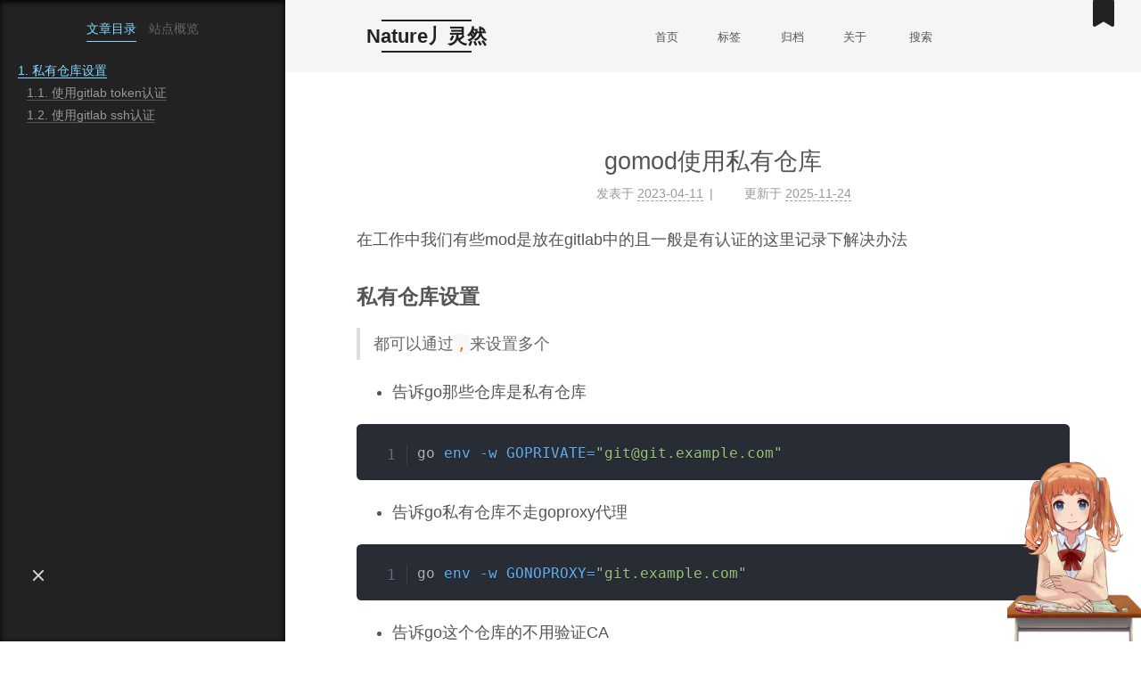

--- FILE ---
content_type: text/html; charset=utf-8
request_url: http://blog.naturelr.cc/2023/04/11/gomod%E4%BD%BF%E7%94%A8%E7%A7%81%E6%9C%89%E4%BB%93%E5%BA%93/
body_size: 5448
content:
<!DOCTYPE html>
<html lang="zh-CN">
<head>
  <meta charset="UTF-8">
<meta name="viewport" content="width=device-width">
<meta name="theme-color" content="#222" media="(prefers-color-scheme: light)">
<meta name="theme-color" content="#222" media="(prefers-color-scheme: dark)"><meta name="generator" content="Hexo 8.1.1">

  <link rel="apple-touch-icon" sizes="180x180" href="/images/apple-touch-icon-next.png">
  <link rel="icon" type="image/png" sizes="32x32" href="/images/favicon-32x32-nature.png">
  <link rel="icon" type="image/png" sizes="16x16" href="/images/favicon-16x16-nature.png">
  <link rel="mask-icon" href="/images/logo.svg" color="#222">

<link rel="stylesheet" href="/css/main.css">



<link rel="stylesheet" href="https://cdnjs.cloudflare.com/ajax/libs/font-awesome/7.0.0/css/all.min.css" integrity="sha256-VHqXKFhhMxcpubYf9xiWdCiojEbY9NexQ4jh8AxbvcM=" crossorigin="anonymous">
  <link rel="stylesheet" href="https://cdnjs.cloudflare.com/ajax/libs/animate.css/3.1.1/animate.min.css" integrity="sha256-PR7ttpcvz8qrF57fur/yAx1qXMFJeJFiA6pSzWi0OIE=" crossorigin="anonymous">

<script class="next-config" data-name="main" type="application/json">{"hostname":"blog.naturelr.cc","root":"/","images":"/images","scheme":"Mist","darkmode":true,"version":"8.26.0","exturl":false,"sidebar":{"position":"left","width_expanded":320,"width_dual_column":240,"display":"post","padding":18,"offset":12},"codeblock":{"theme":{"light":"base16/tomorrow-night","dark":"base16/tomorrow-night"},"prism":{"light":"prism-one-dark","dark":"prism-one-dark"},"copy_button":{"enable":true,"style":"flat"},"fold":{"enable":false,"height":500},"language":false},"bookmark":{"enable":true,"color":"#222","save":"auto"},"mediumzoom":false,"lazyload":false,"pangu":false,"comments":{"style":"tabs","active":null,"storage":true,"lazyload":false,"nav":null},"stickytabs":false,"motion":{"enable":true,"async":false,"duration":200,"transition":{"menu_item":"fadeInDown","post_block":"fadeIn","post_header":"fadeInDown","post_body":"fadeInDown","coll_header":"fadeInLeft","sidebar":"fadeInUp"}},"prism":false,"i18n":{"placeholder":"搜索...","empty":"没有找到任何搜索结果：${query}","hits_time":"找到 ${hits} 个搜索结果（用时 ${time} 毫秒）","hits":"找到 ${hits} 个搜索结果"},"path":"/search.json","localsearch":{"enable":true,"top_n_per_article":1,"unescape":false,"preload":true}}</script><script src="/js/config.js" defer></script>

    <meta name="description" content="在工作中我们有些mod是放在gitlab中的且一般是有认证的这里记录下解决办法">
<meta property="og:type" content="article">
<meta property="og:title" content="gomod使用私有仓库">
<meta property="og:url" content="http://blog.naturelr.cc/2023/04/11/gomod%E4%BD%BF%E7%94%A8%E7%A7%81%E6%9C%89%E4%BB%93%E5%BA%93/index.html">
<meta property="og:site_name" content="Nature丿灵然">
<meta property="og:description" content="在工作中我们有些mod是放在gitlab中的且一般是有认证的这里记录下解决办法">
<meta property="og:locale" content="zh_CN">
<meta property="article:published_time" content="2023-04-11T09:50:00.000Z">
<meta property="article:modified_time" content="2025-11-24T08:20:27.712Z">
<meta property="article:author" content="Nature丿灵然">
<meta property="article:tag" content="gomod">
<meta name="twitter:card" content="summary">


<link rel="canonical" href="http://blog.naturelr.cc/2023/04/11/gomod%E4%BD%BF%E7%94%A8%E7%A7%81%E6%9C%89%E4%BB%93%E5%BA%93/">


<script class="next-config" data-name="page" type="application/json">{"sidebar":"","isHome":false,"isPost":true,"lang":"zh-CN","comments":true,"permalink":"http://blog.naturelr.cc/2023/04/11/gomod%E4%BD%BF%E7%94%A8%E7%A7%81%E6%9C%89%E4%BB%93%E5%BA%93/","path":"2023/04/11/gomod使用私有仓库/","title":"gomod使用私有仓库"}</script>

<script class="next-config" data-name="calendar" type="application/json">""</script>
<title>gomod使用私有仓库 | Nature丿灵然</title>
  








  
  <script src="https://cdnjs.cloudflare.com/ajax/libs/animejs/3.2.1/anime.min.js" integrity="sha256-XL2inqUJaslATFnHdJOi9GfQ60on8Wx1C2H8DYiN1xY=" crossorigin="anonymous" defer></script>
<script src="/js/utils.js" defer></script><script src="/js/motion.js" defer></script><script src="/js/sidebar.js" defer></script><script src="/js/next-boot.js" defer></script><script src="/js/bookmark.js" defer></script>

  <script src="https://cdnjs.cloudflare.com/ajax/libs/hexo-generator-searchdb/1.5.0/search.js" integrity="sha256-xFC6PJ82SL9b3WkGjFavNiA9gm5z6UBxWPiu4CYjptg=" crossorigin="anonymous" defer></script>
<script src="/js/third-party/search/local-search.js" defer></script>


  <script class="next-config" data-name="mermaid" type="application/json">{"enable":true,"theme":{"light":"default","dark":"dark"},"js":{"url":"https://cdnjs.cloudflare.com/ajax/libs/mermaid/11.10.1/mermaid.min.js","integrity":"sha256-BmQmdWDS8X2OTbrwELWK366LV6escyWhHHe0XCTU/Hk="}}</script>
  <script src="/js/third-party/tags/mermaid.js" defer></script>





  





  <noscript>
    <link rel="stylesheet" href="/css/noscript.css">
  </noscript>
</head>

<body itemscope itemtype="http://schema.org/WebPage" class="use-motion">
  <div class="headband"></div>

  <main class="main">
    <div class="column">
      <header class="header" itemscope itemtype="http://schema.org/WPHeader"><div class="site-brand-container">
  <div class="site-nav-toggle">
    <div class="toggle" aria-label="切换导航栏" role="button">
        <span class="toggle-line"></span>
        <span class="toggle-line"></span>
        <span class="toggle-line"></span>
    </div>
  </div>

  <div class="site-meta">

    <a href="/" class="brand" rel="start">
      <i class="logo-line"></i>
      <p class="site-title">Nature丿灵然</p>
      <i class="logo-line"></i>
    </a>
      <p class="site-subtitle" itemprop="description">尽人事听天命</p>
  </div>

  <div class="site-nav-right">
    <div class="toggle popup-trigger" aria-label="搜索" role="button">
        <i class="fa fa-search fa-fw fa-lg"></i>
    </div>
  </div>
</div>



<nav class="site-nav">
  <ul class="main-menu menu"><li class="menu-item menu-item-home"><a href="/" rel="section"><i class="fa fa-home fa-fw"></i>首页</a></li><li class="menu-item menu-item-tags"><a href="/tags/" rel="section"><i class="fa fa-tags fa-fw"></i>标签</a></li><li class="menu-item menu-item-archives"><a href="/archives/" rel="section"><i class="fa fa-archive fa-fw"></i>归档</a></li><li class="menu-item menu-item-about"><a href="/about/" rel="section"><i class="fa fa-user fa-fw"></i>关于</a></li>
      <li class="menu-item menu-item-search">
        <a role="button" class="popup-trigger"><i class="fa fa-search fa-fw"></i>搜索
        </a>
      </li>
  </ul>
</nav>



  <div class="search-pop-overlay">
    <div class="popup search-popup">
      <div class="search-header">
        <span class="search-icon">
          <i class="fa fa-search"></i>
        </span>
        <div class="search-input-container">
          <input autocomplete="off" autocapitalize="off" maxlength="80"
                placeholder="搜索..." spellcheck="false"
                type="search" class="search-input">
        </div>
        <span class="popup-btn-close" role="button">
          <i class="fa fa-times-circle"></i>
        </span>
      </div>
      <div class="search-result-container">
        <div class="search-result-icon">
          <i class="fa fa-spinner fa-pulse fa-5x"></i>
        </div>
      </div>
    </div>
  </div>

</header>
        
  
  <aside class="sidebar">

    <div class="sidebar-inner sidebar-nav-active sidebar-toc-active">
      <ul class="sidebar-nav">
        <li class="sidebar-nav-toc">
          文章目录
        </li>
        <li class="sidebar-nav-overview">
          站点概览
        </li>
      </ul>

      <div class="sidebar-panel-container">
        <!--noindex-->
        <div class="post-toc-wrap sidebar-panel">
            <div class="post-toc animated"><ol class="nav"><li class="nav-item nav-level-3"><a class="nav-link" href="#%E7%A7%81%E6%9C%89%E4%BB%93%E5%BA%93%E8%AE%BE%E7%BD%AE"><span class="nav-number">1.</span> <span class="nav-text">私有仓库设置</span></a><ol class="nav-child"><li class="nav-item nav-level-4"><a class="nav-link" href="#%E4%BD%BF%E7%94%A8gitlab-token%E8%AE%A4%E8%AF%81"><span class="nav-number">1.1.</span> <span class="nav-text">使用gitlab token认证</span></a></li><li class="nav-item nav-level-4"><a class="nav-link" href="#%E4%BD%BF%E7%94%A8gitlab-ssh%E8%AE%A4%E8%AF%81"><span class="nav-number">1.2.</span> <span class="nav-text">使用gitlab ssh认证</span></a></li></ol></li></ol></div>
        </div>
        <!--/noindex-->

        <div class="site-overview-wrap sidebar-panel">
          <div class="site-author animated" itemprop="author" itemscope itemtype="http://schema.org/Person">
  <p class="site-author-name" itemprop="name">Nature丿灵然</p>
  <div class="site-description" itemprop="description">Nature丿灵然的博客</div>
</div>
<div class="site-state-wrap animated">
  <nav class="site-state">
      <div class="site-state-item site-state-posts">
        <a href="/archives/">
          <span class="site-state-item-count">104</span>
          <span class="site-state-item-name">日志</span>
        </a>
      </div>
      <div class="site-state-item site-state-tags">
          <a href="/tags/">
        <span class="site-state-item-count">65</span>
        <span class="site-state-item-name">标签</span></a>
      </div>
  </nav>
</div>
  <div class="links-of-author animated">
      <span class="links-of-author-item">
        <a href="https://github.com/NatureLR" title="GitHub → https:&#x2F;&#x2F;github.com&#x2F;NatureLR" rel="noopener me" target="_blank"><i class="fab fa-github fa-fw"></i>GitHub</a>
      </span>
      <span class="links-of-author-item">
        <a href="/1127711564@qq.com" title="E-Mail → 1127711564@qq.com" rel="noopener me"><i class="fa fa-envelope fa-fw"></i>E-Mail</a>
      </span>
  </div>

        </div>
      </div>
    </div>

    
  </aside>


    </div>

    <div class="main-inner post posts-expand">


  


<div class="post-block">
  
  

  <article itemscope itemtype="http://schema.org/Article" class="post-content" lang="zh-CN">
    <link itemprop="mainEntityOfPage" href="http://blog.naturelr.cc/2023/04/11/gomod%E4%BD%BF%E7%94%A8%E7%A7%81%E6%9C%89%E4%BB%93%E5%BA%93/">

    <span hidden itemprop="author" itemscope itemtype="http://schema.org/Person">
      <meta itemprop="image" content="/images/avatar.gif">
      <meta itemprop="name" content="Nature丿灵然">
    </span>

    <span hidden itemprop="publisher" itemscope itemtype="http://schema.org/Organization">
      <meta itemprop="name" content="Nature丿灵然">
      <meta itemprop="description" content="Nature丿灵然的博客">
    </span>

    <span hidden itemprop="post" itemscope itemtype="http://schema.org/CreativeWork">
      <meta itemprop="name" content="gomod使用私有仓库 | Nature丿灵然">
      <meta itemprop="description" content="">
    </span>
      <header class="post-header">
        <h1 class="post-title" itemprop="name headline">
          gomod使用私有仓库
        </h1>

        <div class="post-meta-container">
          <div class="post-meta">
    <span class="post-meta-item">
      <span class="post-meta-item-icon">
        <i class="far fa-calendar"></i>
      </span>
      <span class="post-meta-item-text">发表于</span>

      <time title="创建时间：2023-04-11 17:50:00" itemprop="dateCreated datePublished" datetime="2023-04-11T17:50:00+08:00">2023-04-11</time>
    </span>
    <span class="post-meta-item">
      <span class="post-meta-item-icon">
        <i class="far fa-calendar-check"></i>
      </span>
      <span class="post-meta-item-text">更新于</span>
      <time title="修改时间：2025-11-24 16:20:27" itemprop="dateModified" datetime="2025-11-24T16:20:27+08:00">2025-11-24</time>
    </span>

  
</div>

        </div>
      </header>

    
    
    
    <div class="post-body" itemprop="articleBody"><p>在工作中我们有些mod是放在gitlab中的且一般是有认证的这里记录下解决办法</p>
<span id="more"></span>

<h3 id="私有仓库设置"><a href="#私有仓库设置" class="headerlink" title="私有仓库设置"></a>私有仓库设置</h3><blockquote>
<p>都可以通过<code>,</code>来设置多个</p>
</blockquote>
<ul>
<li>告诉go那些仓库是私有仓库</li>
</ul>
<pre class="line-numbers language-bash" data-language="bash"><code class="language-bash">go <span class="token function">env</span> <span class="token parameter variable">-w</span> <span class="token assign-left variable">GOPRIVATE</span><span class="token operator">=</span><span class="token string">"git@git.example.com"</span><span aria-hidden="true" class="line-numbers-rows"><span></span></span></code></pre>

<ul>
<li>告诉go私有仓库不走goproxy代理</li>
</ul>
<pre class="line-numbers language-bash" data-language="bash"><code class="language-bash">go <span class="token function">env</span> <span class="token parameter variable">-w</span> <span class="token assign-left variable">GONOPROXY</span><span class="token operator">=</span><span class="token string">"git.example.com"</span><span aria-hidden="true" class="line-numbers-rows"><span></span></span></code></pre>

<ul>
<li>告诉go这个仓库的不用验证CA</li>
</ul>
<pre class="line-numbers language-bash" data-language="bash"><code class="language-bash">go <span class="token function">env</span> <span class="token parameter variable">-w</span> <span class="token assign-left variable">GOINSECURE</span><span class="token operator">=</span><span class="token string">"git.example.com"</span><span aria-hidden="true" class="line-numbers-rows"><span></span></span></code></pre>

<ul>
<li>设置不做校验的仓库</li>
</ul>
<pre class="line-numbers language-bash" data-language="bash"><code class="language-bash">go <span class="token function">env</span> <span class="token parameter variable">-w</span> <span class="token assign-left variable">GONOSUMDB</span><span class="token operator">=</span><span class="token string">"git.example.com"</span><span aria-hidden="true" class="line-numbers-rows"><span></span></span></code></pre>

<h4 id="使用gitlab-token认证"><a href="#使用gitlab-token认证" class="headerlink" title="使用gitlab token认证"></a>使用gitlab token认证</h4><ul>
<li><p>原理其实就是替换下git的链接将普通的链接替换成可以认证的链接</p>
</li>
<li><p>token在gitlab的项目–&gt;设置–&gt;访问令牌，添加一个只读的即可</p>
</li>
</ul>
<pre class="line-numbers language-bash" data-language="bash"><code class="language-bash"><span class="token comment"># 将go默认访问的替换成通过token认证的链接以达到认证的目的</span>
<span class="token function">git</span> config <span class="token parameter variable">--global</span> url.<span class="token string">"https://oauth2:<span class="token variable">$TOKEN</span>@git.example.com/lib/utils.git"</span>.insteadOf <span class="token string">"https://git.example.com/lib/utils.git"</span><span aria-hidden="true" class="line-numbers-rows"><span></span><span></span></span></code></pre>

<h4 id="使用gitlab-ssh认证"><a href="#使用gitlab-ssh认证" class="headerlink" title="使用gitlab ssh认证"></a>使用gitlab ssh认证</h4><ul>
<li>这里将https的请求换成ssh请求，需要注意的是本地的公钥需要提前加入到gitalb中</li>
</ul>
<pre class="line-numbers language-bash" data-language="bash"><code class="language-bash"><span class="token function">git</span> config <span class="token parameter variable">--global</span> url.<span class="token string">"git@git.example.com:lib/utils.git"</span>.insteadOf <span class="token string">"https://git.example.com/lib/utils.git"</span>

<span class="token comment"># 另一种写法</span>
<span class="token function">git</span> config <span class="token parameter variable">--global</span> url.<span class="token string">"ssh://git@git.example.com:lib/utils.git"</span>.insteadOf <span class="token string">"https://git.example.com/lib/utils.git"</span><span aria-hidden="true" class="line-numbers-rows"><span></span><span></span><span></span><span></span></span></code></pre>

    </div>

    
    
    

    <footer class="post-footer">
          <div class="post-tags">
              <a href="/tags/gomod/" rel="tag"># gomod</a>
          </div>

        

          <div class="post-nav">
            <div class="post-nav-item">
                <a href="/2022/12/30/%E4%B8%BAssh%E9%85%8D%E7%BD%AE%E5%8F%8C%E5%9B%A0%E7%B4%A0%E8%AE%A4%E8%AF%81/" rel="prev" title="为ssh配置双因素认证">
                  <i class="fa fa-angle-left"></i> 为ssh配置双因素认证
                </a>
            </div>
            <div class="post-nav-item">
                <a href="/2023/05/10/%E5%9C%A8k8s%E4%B8%ADcalico%E9%83%A8%E7%BD%B2%E5%92%8C%E4%BD%BF%E7%94%A8/" rel="next" title="在k8s中calico部署和使用">
                  在k8s中calico部署和使用 <i class="fa fa-angle-right"></i>
                </a>
            </div>
          </div>
    </footer>
  </article>
</div>






</div>
  </main>

  <footer class="footer">
    <div class="footer-inner">

  <div class="copyright">
    &copy; 2020 – 
    <span itemprop="copyrightYear">2025</span>
    <span class="with-love">
      <i class="fa fa-heart"></i>
    </span>
    <span class="author" itemprop="copyrightHolder">Nature丿灵然</span>
  </div>
  <div class="powered-by">由 <a href="https://hexo.io/" rel="noopener" target="_blank">Hexo</a> & <a href="https://theme-next.js.org/mist/" rel="noopener" target="_blank">NexT.Mist</a> 强力驱动
  </div>

    </div>
  </footer>

  
  <div class="toggle sidebar-toggle" role="button">
    <span class="toggle-line"></span>
    <span class="toggle-line"></span>
    <span class="toggle-line"></span>
  </div>
  <div class="sidebar-dimmer"></div>
  <div class="back-to-top" role="button" aria-label="返回顶部">
    <i class="fa fa-arrow-up fa-lg"></i>
    <span>0%</span>
  </div>
  <div class="reading-progress-bar"></div>
  <a role="button" class="book-mark-link book-mark-link-fixed"></a>

<noscript>
  <div class="noscript-warning">Theme NexT works best with JavaScript enabled</div>
</noscript>

<script src="/live2dw/lib/L2Dwidget.min.js?094cbace49a39548bed64abff5988b05"></script><script>L2Dwidget.init({"pluginRootPath":"live2dw/","pluginJsPath":"lib/","pluginModelPath":"assets/","tagMode":false,"log":false,"model":{"jsonPath":"/live2dw/assets/shizuku.model.json"},"display":{"position":"right","width":150,"height":300},"mobile":{"show":false}});</script></body>
</html>


--- FILE ---
content_type: text/css; charset=utf-8
request_url: http://blog.naturelr.cc/css/main.css
body_size: 12836
content:
:root {
  --body-bg-color: #fff;
  --content-bg-color: #f5f5f5;
  --card-bg-color: #f5f5f5;
  --text-color: #555;
  --selection-bg: #262a30;
  --selection-color: #eee;
  --blockquote-color: #666;
  --link-color: #555;
  --link-hover-color: #222;
  --brand-color: #222;
  --brand-hover-color: #222;
  --table-row-odd-bg-color: #f9f9f9;
  --table-row-hover-bg-color: #f5f5f5;
  --menu-item-bg-color: #ddd;
  --theme-color: #222;
  --btn-default-bg: transparent;
  --btn-default-color: var(--link-color);
  --btn-default-border-color: var(--link-color);
  --btn-default-hover-bg: transparent;
  --btn-default-hover-color: var(--link-hover-color);
  --btn-default-hover-border-color: var(--link-hover-color);
  --highlight-background: #2d2d2d;
  --highlight-foreground: #ccc;
  --highlight-gutter-background: #3c3c3c;
  --highlight-gutter-foreground: #bcbcbc;
  color-scheme: light;
}
@media (prefers-color-scheme: dark) {
  :root {
    --body-bg-color: #282828;
    --content-bg-color: #333;
    --card-bg-color: #555;
    --text-color: #ccc;
    --selection-bg: #bbb;
    --selection-color: #333;
    --blockquote-color: #bbb;
    --link-color: #ccc;
    --link-hover-color: #eee;
    --brand-color: #ddd;
    --brand-hover-color: #ddd;
    --table-row-odd-bg-color: #282828;
    --table-row-hover-bg-color: #363636;
    --menu-item-bg-color: #555;
    --theme-color: #222;
    --btn-default-bg: #222;
    --btn-default-color: #ccc;
    --btn-default-border-color: #555;
    --btn-default-hover-bg: #666;
    --btn-default-hover-color: #ccc;
    --btn-default-hover-border-color: #666;
    --highlight-background: #2d2d2d;
    --highlight-foreground: #ccc;
    --highlight-gutter-background: #3c3c3c;
    --highlight-gutter-foreground: #bcbcbc;
    color-scheme: dark;
  }
  img {
    opacity: 0.75;
  }
  img:hover {
    opacity: 0.9;
  }
  iframe {
    color-scheme: light;
  }
}
html {
  line-height: 1.15; /* 1 */
  -webkit-text-size-adjust: 100%; /* 2 */
}
body {
  margin: 0;
}
main {
  display: block;
}
h1 {
  font-size: 2em;
  margin: 0.67em 0;
}
hr {
  box-sizing: content-box; /* 1 */
  height: 0; /* 1 */
  overflow: visible; /* 2 */
}
pre {
  font-family: monospace, monospace; /* 1 */
  font-size: 1em; /* 2 */
}
a {
  background: transparent;
}
abbr[title] {
  border-bottom: none; /* 1 */
  text-decoration: underline; /* 2 */
  text-decoration: underline dotted; /* 2 */
}
b,
strong {
  font-weight: bolder;
}
code,
kbd,
samp {
  font-family: monospace, monospace; /* 1 */
  font-size: 1em; /* 2 */
}
small {
  font-size: 80%;
}
sub,
sup {
  font-size: 75%;
  line-height: 0;
  position: relative;
  vertical-align: baseline;
}
sub {
  bottom: -0.25em;
}
sup {
  top: -0.5em;
}
img {
  border-style: none;
}
button,
input,
optgroup,
select,
textarea {
  font-family: inherit; /* 1 */
  font-size: 100%; /* 1 */
  line-height: 1.15; /* 1 */
  margin: 0; /* 2 */
}
button,
input {
/* 1 */
  overflow: visible;
}
button,
select {
/* 1 */
  text-transform: none;
}
button,
[type='button'],
[type='reset'],
[type='submit'] {
  -webkit-appearance: button;
}
button::-moz-focus-inner,
[type='button']::-moz-focus-inner,
[type='reset']::-moz-focus-inner,
[type='submit']::-moz-focus-inner {
  border-style: none;
  padding: 0;
}
button:-moz-focusring,
[type='button']:-moz-focusring,
[type='reset']:-moz-focusring,
[type='submit']:-moz-focusring {
  outline: 1px dotted ButtonText;
}
fieldset {
  padding: 0.35em 0.75em 0.625em;
}
legend {
  box-sizing: border-box; /* 1 */
  color: inherit; /* 2 */
  display: table; /* 1 */
  max-width: 100%; /* 1 */
  padding: 0; /* 3 */
  white-space: normal; /* 1 */
}
progress {
  vertical-align: baseline;
}
textarea {
  overflow: auto;
}
[type='checkbox'],
[type='radio'] {
  box-sizing: border-box; /* 1 */
  padding: 0; /* 2 */
}
[type='number']::-webkit-inner-spin-button,
[type='number']::-webkit-outer-spin-button {
  height: auto;
}
[type='search'] {
  outline-offset: -2px; /* 2 */
  -webkit-appearance: textfield; /* 1 */
}
[type='search']::-webkit-search-decoration {
  -webkit-appearance: none;
}
::-webkit-file-upload-button {
  font: inherit; /* 2 */
  -webkit-appearance: button; /* 1 */
}
details {
  display: block;
}
summary {
  display: list-item;
}
template {
  display: none;
}
[hidden] {
  display: none;
}
::selection {
  background: var(--selection-bg);
  color: var(--selection-color);
}
html,
body {
  height: 100%;
}
body {
  background: var(--body-bg-color);
  box-sizing: border-box;
  color: var(--text-color);
  font-family: Lato, 'PingFang SC', 'Microsoft YaHei', sans-serif;
  font-size: 1em;
  line-height: 2;
  min-height: 100%;
  position: relative;
  transition: padding 0.2s ease-in-out;
}
h1,
h2,
h3,
h4,
h5,
h6 {
  font-family: Lato, 'PingFang SC', 'Microsoft YaHei', sans-serif;
  font-weight: bold;
  line-height: 1.5;
  margin: 30px 0 15px;
}
h1 {
  font-size: 1.5em;
}
h2 {
  font-size: 1.375em;
}
h3 {
  font-size: 1.25em;
}
h4 {
  font-size: 1.125em;
}
h5 {
  font-size: 1em;
}
h6 {
  font-size: 0.875em;
}
a {
  border-bottom: 1px solid #ccc;
  color: var(--link-color);
  cursor: pointer;
  outline: 0;
  text-decoration: none;
  overflow-wrap: break-word;
}
a:hover {
  border-bottom-color: var(--link-hover-color);
  color: var(--link-hover-color);
}
iframe,
img,
video,
embed {
  display: block;
  margin-left: auto;
  margin-right: auto;
  max-width: 100%;
}
hr {
  background-image: repeating-linear-gradient(-45deg, #ddd, #ddd 4px, transparent 4px, transparent 8px);
  border: 0;
  height: 3px;
  margin: 40px 0;
}
blockquote {
  border-left: 4px solid #ddd;
  color: var(--blockquote-color);
  margin: 0;
  padding: 0 15px;
}
blockquote cite::before {
  content: '-';
  padding: 0 5px;
}
dt {
  font-weight: bold;
}
dd {
  margin: 0;
  padding: 0;
}
.table-container {
  overflow: auto;
}
table {
  border-collapse: collapse;
  border-spacing: 0;
  font-size: 0.875em;
  margin: 0 0 20px;
  width: 100%;
}
tbody tr:nth-of-type(odd) {
  background: var(--table-row-odd-bg-color);
}
tbody tr:hover {
  background: var(--table-row-hover-bg-color);
}
caption,
th,
td {
  padding: 8px;
}
th,
td {
  border: 1px solid #ddd;
  border-bottom: 3px solid #ddd;
}
th {
  font-weight: 700;
  padding-bottom: 10px;
}
td {
  border-bottom-width: 1px;
}
.btn {
  background: var(--btn-default-bg);
  border: 2px solid var(--btn-default-border-color);
  border-radius: 0;
  color: var(--btn-default-color);
  display: inline-block;
  font-size: 0.875em;
  line-height: 2;
  padding: 0 20px;
  transition: background-color 0.2s ease-in-out;
}
.btn:hover {
  background: var(--btn-default-hover-bg);
  border-color: var(--btn-default-hover-border-color);
  color: var(--btn-default-hover-color);
}
.btn + .btn {
  margin: 0 0 8px 8px;
}
.btn .fa-fw {
  text-align: left;
  width: 1.285714285714286em;
}
.toggle {
  line-height: 0;
}
.toggle .toggle-line {
  background: #fff;
  display: block;
  height: 2px;
  left: 0;
  position: relative;
  top: 0;
  transition: 0.4s;
  transition-property: left, opacity, top, transform, width;
  width: 100%;
}
.toggle .toggle-line:first-child {
  margin-top: 1px;
}
.toggle .toggle-line:not(:first-child) {
  margin-top: 4px;
}
.toggle.toggle-arrow :first-child {
  left: 50%;
  top: 2px;
  transform: rotate(45deg);
  width: 50%;
}
.toggle.toggle-arrow :last-child {
  left: 50%;
  top: -2px;
  transform: rotate(-45deg);
  width: 50%;
}
.toggle.toggle-close :nth-child(2) {
  opacity: 0;
}
.toggle.toggle-close :first-child {
  top: 6px;
  transform: rotate(45deg);
}
.toggle.toggle-close :last-child {
  top: -6px;
  transform: rotate(-45deg);
}
/**
 * One Dark theme for prism.js
 * Based on Atom's One Dark theme: https://github.com/atom/atom/tree/master/packages/one-dark-syntax
 */

/**
 * One Dark colours (accurate as of commit 8ae45ca on 6 Sep 2018)
 * From colors.less
 * --mono-1: hsl(220, 14%, 71%);
 * --mono-2: hsl(220, 9%, 55%);
 * --mono-3: hsl(220, 10%, 40%);
 * --hue-1: hsl(187, 47%, 55%);
 * --hue-2: hsl(207, 82%, 66%);
 * --hue-3: hsl(286, 60%, 67%);
 * --hue-4: hsl(95, 38%, 62%);
 * --hue-5: hsl(355, 65%, 65%);
 * --hue-5-2: hsl(5, 48%, 51%);
 * --hue-6: hsl(29, 54%, 61%);
 * --hue-6-2: hsl(39, 67%, 69%);
 * --syntax-fg: hsl(220, 14%, 71%);
 * --syntax-bg: hsl(220, 13%, 18%);
 * --syntax-gutter: hsl(220, 14%, 45%);
 * --syntax-guide: hsla(220, 14%, 71%, 0.15);
 * --syntax-accent: hsl(220, 100%, 66%);
 * From syntax-variables.less
 * --syntax-selection-color: hsl(220, 13%, 28%);
 * --syntax-gutter-background-color-selected: hsl(220, 13%, 26%);
 * --syntax-cursor-line: hsla(220, 100%, 80%, 0.04);
 */

code[class*="language-"],
pre[class*="language-"] {
	background: hsl(220, 13%, 18%);
	color: hsl(220, 14%, 71%);
	text-shadow: 0 1px rgba(0, 0, 0, 0.3);
	font-family: "Fira Code", "Fira Mono", Menlo, Consolas, "DejaVu Sans Mono", monospace;
	direction: ltr;
	text-align: left;
	white-space: pre;
	word-spacing: normal;
	word-break: normal;
	line-height: 1.5;
	-moz-tab-size: 2;
	-o-tab-size: 2;
	tab-size: 2;
	-webkit-hyphens: none;
	-moz-hyphens: none;
	-ms-hyphens: none;
	hyphens: none;
}

/* Selection */
code[class*="language-"]::-moz-selection,
code[class*="language-"] *::-moz-selection,
pre[class*="language-"] *::-moz-selection {
	background: hsl(220, 13%, 28%);
	color: inherit;
	text-shadow: none;
}

code[class*="language-"]::selection,
code[class*="language-"] *::selection,
pre[class*="language-"] *::selection {
	background: hsl(220, 13%, 28%);
	color: inherit;
	text-shadow: none;
}

/* Code blocks */
pre[class*="language-"] {
	padding: 1em;
	margin: 0.5em 0;
	overflow: auto;
	border-radius: 0.3em;
}

/* Inline code */
:not(pre) > code[class*="language-"] {
	padding: 0.2em 0.3em;
	border-radius: 0.3em;
	white-space: normal;
}

/* Print */
@media print {
	code[class*="language-"],
	pre[class*="language-"] {
		text-shadow: none;
	}
}

.token.comment,
.token.prolog,
.token.cdata {
	color: hsl(220, 10%, 40%);
}

.token.doctype,
.token.punctuation,
.token.entity {
	color: hsl(220, 14%, 71%);
}

.token.attr-name,
.token.class-name,
.token.boolean,
.token.constant,
.token.number,
.token.atrule {
	color: hsl(29, 54%, 61%);
}

.token.keyword {
	color: hsl(286, 60%, 67%);
}

.token.property,
.token.tag,
.token.symbol,
.token.deleted,
.token.important {
	color: hsl(355, 65%, 65%);
}

.token.selector,
.token.string,
.token.char,
.token.builtin,
.token.inserted,
.token.regex,
.token.attr-value,
.token.attr-value > .token.punctuation {
	color: hsl(95, 38%, 62%);
}

.token.variable,
.token.operator,
.token.function {
	color: hsl(207, 82%, 66%);
}

.token.url {
	color: hsl(187, 47%, 55%);
}

/* HTML overrides */
.token.attr-value > .token.punctuation.attr-equals,
.token.special-attr > .token.attr-value > .token.value.css {
	color: hsl(220, 14%, 71%);
}

/* CSS overrides */
.language-css .token.selector {
	color: hsl(355, 65%, 65%);
}

.language-css .token.property {
	color: hsl(220, 14%, 71%);
}

.language-css .token.function,
.language-css .token.url > .token.function {
	color: hsl(187, 47%, 55%);
}

.language-css .token.url > .token.string.url {
	color: hsl(95, 38%, 62%);
}

.language-css .token.important,
.language-css .token.atrule .token.rule {
	color: hsl(286, 60%, 67%);
}

/* JS overrides */
.language-javascript .token.operator {
	color: hsl(286, 60%, 67%);
}

.language-javascript .token.template-string > .token.interpolation > .token.interpolation-punctuation.punctuation {
	color: hsl(5, 48%, 51%);
}

/* JSON overrides */
.language-json .token.operator {
	color: hsl(220, 14%, 71%);
}

.language-json .token.null.keyword {
	color: hsl(29, 54%, 61%);
}

/* MD overrides */
.language-markdown .token.url,
.language-markdown .token.url > .token.operator,
.language-markdown .token.url-reference.url > .token.string {
	color: hsl(220, 14%, 71%);
}

.language-markdown .token.url > .token.content {
	color: hsl(207, 82%, 66%);
}

.language-markdown .token.url > .token.url,
.language-markdown .token.url-reference.url {
	color: hsl(187, 47%, 55%);
}

.language-markdown .token.blockquote.punctuation,
.language-markdown .token.hr.punctuation {
	color: hsl(220, 10%, 40%);
	font-style: italic;
}

.language-markdown .token.code-snippet {
	color: hsl(95, 38%, 62%);
}

.language-markdown .token.bold .token.content {
	color: hsl(29, 54%, 61%);
}

.language-markdown .token.italic .token.content {
	color: hsl(286, 60%, 67%);
}

.language-markdown .token.strike .token.content,
.language-markdown .token.strike .token.punctuation,
.language-markdown .token.list.punctuation,
.language-markdown .token.title.important > .token.punctuation {
	color: hsl(355, 65%, 65%);
}

/* General */
.token.bold {
	font-weight: bold;
}

.token.comment,
.token.italic {
	font-style: italic;
}

.token.entity {
	cursor: help;
}

.token.namespace {
	opacity: 0.8;
}

/* Plugin overrides */
/* Selectors should have higher specificity than those in the plugins' default stylesheets */

/* Show Invisibles plugin overrides */
.token.token.tab:not(:empty):before,
.token.token.cr:before,
.token.token.lf:before,
.token.token.space:before {
	color: hsla(220, 14%, 71%, 0.15);
	text-shadow: none;
}

/* Toolbar plugin overrides */
/* Space out all buttons and move them away from the right edge of the code block */
div.code-toolbar > .toolbar.toolbar > .toolbar-item {
	margin-right: 0.4em;
}

/* Styling the buttons */
div.code-toolbar > .toolbar.toolbar > .toolbar-item > button,
div.code-toolbar > .toolbar.toolbar > .toolbar-item > a,
div.code-toolbar > .toolbar.toolbar > .toolbar-item > span {
	background: hsl(220, 13%, 26%);
	color: hsl(220, 9%, 55%);
	padding: 0.1em 0.4em;
	border-radius: 0.3em;
}

div.code-toolbar > .toolbar.toolbar > .toolbar-item > button:hover,
div.code-toolbar > .toolbar.toolbar > .toolbar-item > button:focus,
div.code-toolbar > .toolbar.toolbar > .toolbar-item > a:hover,
div.code-toolbar > .toolbar.toolbar > .toolbar-item > a:focus,
div.code-toolbar > .toolbar.toolbar > .toolbar-item > span:hover,
div.code-toolbar > .toolbar.toolbar > .toolbar-item > span:focus {
	background: hsl(220, 13%, 28%);
	color: hsl(220, 14%, 71%);
}

/* Line Highlight plugin overrides */
/* The highlighted line itself */
.line-highlight.line-highlight {
	background: hsla(220, 100%, 80%, 0.04);
}

/* Default line numbers in Line Highlight plugin */
.line-highlight.line-highlight:before,
.line-highlight.line-highlight[data-end]:after {
	background: hsl(220, 13%, 26%);
	color: hsl(220, 14%, 71%);
	padding: 0.1em 0.6em;
	border-radius: 0.3em;
	box-shadow: 0 2px 0 0 rgba(0, 0, 0, 0.2); /* same as Toolbar plugin default */
}

/* Hovering over a linkable line number (in the gutter area) */
/* Requires Line Numbers plugin as well */
pre[id].linkable-line-numbers.linkable-line-numbers span.line-numbers-rows > span:hover:before {
	background-color: hsla(220, 100%, 80%, 0.04);
}

/* Line Numbers and Command Line plugins overrides */
/* Line separating gutter from coding area */
.line-numbers.line-numbers .line-numbers-rows,
.command-line .command-line-prompt {
	border-right-color: hsla(220, 14%, 71%, 0.15);
}

/* Stuff in the gutter */
.line-numbers .line-numbers-rows > span:before,
.command-line .command-line-prompt > span:before {
	color: hsl(220, 14%, 45%);
}

/* Match Braces plugin overrides */
/* Note: Outline colour is inherited from the braces */
.rainbow-braces .token.token.punctuation.brace-level-1,
.rainbow-braces .token.token.punctuation.brace-level-5,
.rainbow-braces .token.token.punctuation.brace-level-9 {
	color: hsl(355, 65%, 65%);
}

.rainbow-braces .token.token.punctuation.brace-level-2,
.rainbow-braces .token.token.punctuation.brace-level-6,
.rainbow-braces .token.token.punctuation.brace-level-10 {
	color: hsl(95, 38%, 62%);
}

.rainbow-braces .token.token.punctuation.brace-level-3,
.rainbow-braces .token.token.punctuation.brace-level-7,
.rainbow-braces .token.token.punctuation.brace-level-11 {
	color: hsl(207, 82%, 66%);
}

.rainbow-braces .token.token.punctuation.brace-level-4,
.rainbow-braces .token.token.punctuation.brace-level-8,
.rainbow-braces .token.token.punctuation.brace-level-12 {
	color: hsl(286, 60%, 67%);
}

/* Diff Highlight plugin overrides */
/* Taken from https://github.com/atom/github/blob/master/styles/variables.less */
pre.diff-highlight > code .token.token.deleted:not(.prefix),
pre > code.diff-highlight .token.token.deleted:not(.prefix) {
	background-color: hsla(353, 100%, 66%, 0.15);
}

pre.diff-highlight > code .token.token.deleted:not(.prefix)::-moz-selection,
pre.diff-highlight > code .token.token.deleted:not(.prefix) *::-moz-selection,
pre > code.diff-highlight .token.token.deleted:not(.prefix)::-moz-selection,
pre > code.diff-highlight .token.token.deleted:not(.prefix) *::-moz-selection {
	background-color: hsla(353, 95%, 66%, 0.25);
}

pre.diff-highlight > code .token.token.deleted:not(.prefix)::selection,
pre.diff-highlight > code .token.token.deleted:not(.prefix) *::selection,
pre > code.diff-highlight .token.token.deleted:not(.prefix)::selection,
pre > code.diff-highlight .token.token.deleted:not(.prefix) *::selection {
	background-color: hsla(353, 95%, 66%, 0.25);
}

pre.diff-highlight > code .token.token.inserted:not(.prefix),
pre > code.diff-highlight .token.token.inserted:not(.prefix) {
	background-color: hsla(137, 100%, 55%, 0.15);
}

pre.diff-highlight > code .token.token.inserted:not(.prefix)::-moz-selection,
pre.diff-highlight > code .token.token.inserted:not(.prefix) *::-moz-selection,
pre > code.diff-highlight .token.token.inserted:not(.prefix)::-moz-selection,
pre > code.diff-highlight .token.token.inserted:not(.prefix) *::-moz-selection {
	background-color: hsla(135, 73%, 55%, 0.25);
}

pre.diff-highlight > code .token.token.inserted:not(.prefix)::selection,
pre.diff-highlight > code .token.token.inserted:not(.prefix) *::selection,
pre > code.diff-highlight .token.token.inserted:not(.prefix)::selection,
pre > code.diff-highlight .token.token.inserted:not(.prefix) *::selection {
	background-color: hsla(135, 73%, 55%, 0.25);
}

/* Previewers plugin overrides */
/* Based on https://github.com/atom-community/atom-ide-datatip/blob/master/styles/atom-ide-datatips.less and https://github.com/atom/atom/blob/master/packages/one-dark-ui */
/* Border around popup */
.prism-previewer.prism-previewer:before,
.prism-previewer-gradient.prism-previewer-gradient div {
	border-color: hsl(224, 13%, 17%);
}

/* Angle and time should remain as circles and are hence not included */
.prism-previewer-color.prism-previewer-color:before,
.prism-previewer-gradient.prism-previewer-gradient div,
.prism-previewer-easing.prism-previewer-easing:before {
	border-radius: 0.3em;
}

/* Triangles pointing to the code */
.prism-previewer.prism-previewer:after {
	border-top-color: hsl(224, 13%, 17%);
}

.prism-previewer-flipped.prism-previewer-flipped.after {
	border-bottom-color: hsl(224, 13%, 17%);
}

/* Background colour within the popup */
.prism-previewer-angle.prism-previewer-angle:before,
.prism-previewer-time.prism-previewer-time:before,
.prism-previewer-easing.prism-previewer-easing {
	background: hsl(219, 13%, 22%);
}

/* For angle, this is the positive area (eg. 90deg will display one quadrant in this colour) */
/* For time, this is the alternate colour */
.prism-previewer-angle.prism-previewer-angle circle,
.prism-previewer-time.prism-previewer-time circle {
	stroke: hsl(220, 14%, 71%);
	stroke-opacity: 1;
}

/* Stroke colours of the handle, direction point, and vector itself */
.prism-previewer-easing.prism-previewer-easing circle,
.prism-previewer-easing.prism-previewer-easing path,
.prism-previewer-easing.prism-previewer-easing line {
	stroke: hsl(220, 14%, 71%);
}

/* Fill colour of the handle */
.prism-previewer-easing.prism-previewer-easing circle {
	fill: transparent;
}

pre[class*="language-"].line-numbers {
	position: relative;
	padding-left: 3.8em;
	counter-reset: linenumber;
}

pre[class*="language-"].line-numbers > code {
	position: relative;
	white-space: inherit;
}

.line-numbers .line-numbers-rows {
	position: absolute;
	pointer-events: none;
	top: 0;
	font-size: 100%;
	left: -3.8em;
	width: 3em; /* works for line-numbers below 1000 lines */
	letter-spacing: -1px;
	border-right: 1px solid #999;

	-webkit-user-select: none;
	-moz-user-select: none;
	-ms-user-select: none;
	user-select: none;

}

	.line-numbers-rows > span {
		display: block;
		counter-increment: linenumber;
	}

		.line-numbers-rows > span:before {
			content: counter(linenumber);
			color: #999;
			display: block;
			padding-right: 0.8em;
			text-align: right;
		}

.highlight:hover .copy-btn,
.code-container:hover .copy-btn {
  opacity: 1;
}
.code-container {
  position: relative;
}
.code-lang {
  font-size: 40px;
  line-height: 1;
  opacity: 0.1;
  pointer-events: none;
  position: absolute;
  right: 5px;
}
.copy-btn {
  color: #333;
  cursor: pointer;
  line-height: 1.6;
  opacity: 0;
  padding: 2px 6px;
  position: absolute;
  transition: opacity 0.2s ease-in-out;
  background: #fff;
  border: 0;
  font-size: 0.8125em;
  right: 0;
  top: 0;
}
code,
kbd,
figure.highlight,
pre {
  background: var(--highlight-background);
  color: var(--highlight-foreground);
}
figure.highlight,
pre {
  line-height: 1.6;
  margin: 0 auto 20px;
}
figure.highlight figcaption,
pre .caption {
  background: var(--highlight-gutter-background);
  color: var(--highlight-foreground);
  display: flow-root;
  font-size: 0.875em;
  line-height: 1.2;
  padding: 0.5em;
}
figure.highlight figcaption a,
pre .caption a {
  color: var(--highlight-foreground);
  float: right;
}
figure.highlight figcaption a:hover,
pre .caption a:hover {
  border-bottom-color: var(--highlight-foreground);
}
pre,
code {
  font-family: consolas, Menlo, monospace, 'PingFang SC', 'Microsoft YaHei';
}
code {
  border-radius: 3px;
  font-size: 0.875em;
  padding: 2px 4px;
  overflow-wrap: break-word;
}
kbd {
  border: 2px solid #ccc;
  border-radius: 0.2em;
  box-shadow: 0.1em 0.1em 0.2em rgba(0,0,0,0.1);
  font-family: inherit;
  padding: 0.1em 0.3em;
  white-space: nowrap;
}
figure.highlight {
  overflow: auto;
  position: relative;
  color-scheme: light;
}
@media (prefers-color-scheme: dark) {
  figure.highlight {
    color-scheme: dark;
  }
}
figure.highlight pre {
  border: 0;
  margin: 0;
  padding: 10px 0;
}
figure.highlight table {
  border: 0;
  margin: 0;
  width: auto;
}
figure.highlight td {
  border: 0;
  padding: 0;
}
figure.highlight .gutter {
  -webkit-user-select: none;
  user-select: none;
}
figure.highlight .gutter pre {
  background: var(--highlight-gutter-background);
  color: var(--highlight-gutter-foreground);
  padding-left: 10px;
  padding-right: 10px;
  text-align: right;
}
figure.highlight .code pre {
  padding-left: 10px;
  width: 100%;
}
figure.highlight .marked {
  background: rgba(0,0,0,0.3);
}
pre .caption {
  margin-bottom: 10px;
}
.gist table {
  width: auto;
}
.gist table td {
  border: 0;
}
pre {
  overflow: auto;
  padding: 10px;
}
pre code {
  background: none;
  padding: 0;
  text-shadow: none;
}
.blockquote-center {
  border-left: 0;
  margin: 40px 0;
  padding: 0;
  position: relative;
  text-align: center;
}
.blockquote-center::before,
.blockquote-center::after {
  left: 0;
  line-height: 1;
  opacity: 0.6;
  position: absolute;
  width: 100%;
}
.blockquote-center::before {
  border-top: 1px solid #ccc;
  text-align: left;
  top: -20px;
  content: '\f10d';
  font-family: 'Font Awesome 7 Free';
  font-weight: 900;
}
.blockquote-center::after {
  border-bottom: 1px solid #ccc;
  bottom: -20px;
  text-align: right;
  content: '\f10e';
  font-family: 'Font Awesome 7 Free';
  font-weight: 900;
}
.blockquote-center p,
.blockquote-center div {
  text-align: center;
}
.group-picture {
  margin-bottom: 20px;
}
.group-picture .group-picture-row {
  display: flex;
  gap: 3px;
  margin-bottom: 3px;
}
.group-picture .group-picture-column {
  flex: 1;
}
.group-picture .group-picture-column img {
  height: 100%;
  margin: 0;
  object-fit: cover;
  width: 100%;
}
.post-body .label {
  color: #555;
  padding: 0 2px;
}
.post-body .label.default {
  background: #f0f0f0;
}
.post-body .label.primary {
  background: #efe6f7;
}
.post-body .label.info {
  background: #e5f2f8;
}
.post-body .label.success {
  background: #e7f4e9;
}
.post-body .label.warning {
  background: #fcf6e1;
}
.post-body .label.danger {
  background: #fae8eb;
}
.post-body .link-grid {
  display: grid;
  grid-gap: 1.5rem;
  gap: 1.5rem;
  grid-template-columns: repeat(auto-fill, minmax(300px, 1fr));
  margin-bottom: 20px;
  padding: 1rem;
}
.post-body .link-grid .link-grid-container {
  border: solid #ddd;
  box-shadow: 1rem 1rem 0.5rem rgba(0,0,0,0.5);
  min-height: 5rem;
  min-width: 0;
  padding: 0.5rem;
  position: relative;
  transition: background 0.3s;
}
.post-body .link-grid .link-grid-container:hover {
  animation: next-shake 0.5s;
  background: var(--card-bg-color);
}
.post-body .link-grid .link-grid-container:active {
  box-shadow: 0.5rem 0.5rem 0.25rem rgba(0,0,0,0.5);
  transform: translate(0.2rem, 0.2rem);
}
.post-body .link-grid .link-grid-container .link-grid-image {
  border: 1px solid #ddd;
  border-radius: 50%;
  box-sizing: border-box;
  height: 5rem;
  padding: 3px;
  position: absolute;
  width: 5rem;
}
.post-body .link-grid .link-grid-container p {
  margin: 0 1rem 0 6rem;
}
.post-body .link-grid .link-grid-container p:first-of-type {
  font-size: 1.2em;
}
.post-body .link-grid .link-grid-container p:last-of-type {
  font-size: 0.8em;
  line-height: 1.3rem;
  opacity: 0.7;
}
.post-body .link-grid .link-grid-container a {
  border: 0;
  height: 100%;
  left: 0;
  position: absolute;
  top: 0;
  width: 100%;
}
@keyframes next-shake {
  0% {
    transform: translate(1pt, 1pt) rotate(0deg);
  }
  10% {
    transform: translate(-1pt, -2pt) rotate(-1deg);
  }
  20% {
    transform: translate(-3pt, 0pt) rotate(1deg);
  }
  30% {
    transform: translate(3pt, 2pt) rotate(0deg);
  }
  40% {
    transform: translate(1pt, -1pt) rotate(1deg);
  }
  50% {
    transform: translate(-1pt, 2pt) rotate(-1deg);
  }
  60% {
    transform: translate(-3pt, 1pt) rotate(0deg);
  }
  70% {
    transform: translate(3pt, 1pt) rotate(-1deg);
  }
  80% {
    transform: translate(-1pt, -1pt) rotate(1deg);
  }
  90% {
    transform: translate(1pt, 2pt) rotate(0deg);
  }
  100% {
    transform: translate(1pt, -2pt) rotate(-1deg);
  }
}
.mermaid {
  margin-bottom: 20px;
  text-align: center;
}
.post-body .note {
  border-radius: 3px;
  margin-bottom: 20px;
  padding: 1em;
  position: relative;
  border: 1px solid #eee;
  border-left-width: 5px;
}
.post-body .note summary {
  cursor: pointer;
  outline: 0;
}
.post-body .note summary p {
  display: inline;
}
.post-body .note h2,
.post-body .note h3,
.post-body .note h4,
.post-body .note h5,
.post-body .note h6 {
  border-bottom: initial;
  margin: 0;
  padding-top: 0;
}
.post-body .note :first-child {
  margin-top: 0;
}
.post-body .note :last-child {
  margin-bottom: 0;
}
.post-body .note.default {
  border-left-color: #777;
}
.post-body .note.default h2,
.post-body .note.default h3,
.post-body .note.default h4,
.post-body .note.default h5,
.post-body .note.default h6 {
  color: #777;
}
.post-body .note.primary {
  border-left-color: #6f42c1;
}
.post-body .note.primary h2,
.post-body .note.primary h3,
.post-body .note.primary h4,
.post-body .note.primary h5,
.post-body .note.primary h6 {
  color: #6f42c1;
}
.post-body .note.info {
  border-left-color: #428bca;
}
.post-body .note.info h2,
.post-body .note.info h3,
.post-body .note.info h4,
.post-body .note.info h5,
.post-body .note.info h6 {
  color: #428bca;
}
.post-body .note.success {
  border-left-color: #5cb85c;
}
.post-body .note.success h2,
.post-body .note.success h3,
.post-body .note.success h4,
.post-body .note.success h5,
.post-body .note.success h6 {
  color: #5cb85c;
}
.post-body .note.warning {
  border-left-color: #f0ad4e;
}
.post-body .note.warning h2,
.post-body .note.warning h3,
.post-body .note.warning h4,
.post-body .note.warning h5,
.post-body .note.warning h6 {
  color: #f0ad4e;
}
.post-body .note.danger {
  border-left-color: #d9534f;
}
.post-body .note.danger h2,
.post-body .note.danger h3,
.post-body .note.danger h4,
.post-body .note.danger h5,
.post-body .note.danger h6 {
  color: #d9534f;
}
.post-body .tabs {
  margin-bottom: 20px;
}
.post-body .tabs,
.tabs-comment {
  padding-top: 10px;
}
.post-body .tabs ul.nav-tabs,
.tabs-comment ul.nav-tabs {
  background: var(--body-bg-color);
  display: flex;
  display: flex;
  flex-wrap: wrap;
  justify-content: center;
  margin: 0;
  padding: 0;
  position: sticky;
  top: 0;
  z-index: 5;
}
@media (max-width: 413px) {
  .post-body .tabs ul.nav-tabs,
  .tabs-comment ul.nav-tabs {
    display: block;
    margin-bottom: 5px;
  }
}
.post-body .tabs ul.nav-tabs li.tab,
.tabs-comment ul.nav-tabs li.tab {
  border-bottom: 1px solid #ddd;
  border-left: 1px solid transparent;
  border-right: 1px solid transparent;
  border-radius: 0 0 0 0;
  border-top: 3px solid transparent;
  flex-grow: 1;
  list-style-type: none;
}
@media (max-width: 413px) {
  .post-body .tabs ul.nav-tabs li.tab,
  .tabs-comment ul.nav-tabs li.tab {
    border-bottom: 1px solid transparent;
    border-left: 3px solid transparent;
    border-right: 1px solid transparent;
    border-top: 1px solid transparent;
  }
}
@media (max-width: 413px) {
  .post-body .tabs ul.nav-tabs li.tab,
  .tabs-comment ul.nav-tabs li.tab {
    border-radius: 0;
  }
}
.post-body .tabs ul.nav-tabs li.tab a,
.tabs-comment ul.nav-tabs li.tab a {
  border-bottom: initial;
  display: block;
  line-height: 1.8;
  padding: 0.25em 0.75em;
  text-align: center;
  transition: all 0.2s ease-out;
}
.post-body .tabs ul.nav-tabs li.tab a i[class^='fa'],
.tabs-comment ul.nav-tabs li.tab a i[class^='fa'] {
  width: 1.285714285714286em;
}
.post-body .tabs ul.nav-tabs li.tab.active,
.tabs-comment ul.nav-tabs li.tab.active {
  border-bottom-color: transparent;
  border-left-color: #ddd;
  border-right-color: #ddd;
  border-top-color: #fc6423;
}
@media (max-width: 413px) {
  .post-body .tabs ul.nav-tabs li.tab.active,
  .tabs-comment ul.nav-tabs li.tab.active {
    border-bottom-color: #ddd;
    border-left-color: #fc6423;
    border-right-color: #ddd;
    border-top-color: #ddd;
  }
}
.post-body .tabs ul.nav-tabs li.tab.active a,
.tabs-comment ul.nav-tabs li.tab.active a {
  cursor: default;
}
.post-body .tabs .tab-content,
.tabs-comment .tab-content {
  border: 1px solid #ddd;
  border-radius: 0 0 0 0;
  border-top-color: transparent;
}
@media (max-width: 413px) {
  .post-body .tabs .tab-content,
  .tabs-comment .tab-content {
    border-radius: 0;
    border-top-color: #ddd;
  }
}
.post-body .tabs .tab-content .tab-pane,
.tabs-comment .tab-content .tab-pane {
  padding: 20px 20px 0;
}
.post-body .tabs .tab-content .tab-pane:not(.active),
.tabs-comment .tab-content .tab-pane:not(.active) {
  display: none;
}
.pagination .prev,
.pagination .next,
.pagination .page-number,
.pagination .space {
  display: inline-block;
  margin: -1px 10px 0;
  padding: 0 10px;
}
@media (max-width: 767px) {
  .pagination .prev,
  .pagination .next,
  .pagination .page-number,
  .pagination .space {
    margin: 0 5px;
  }
}
.pagination .page-number.current {
  background: #ccc;
  border-color: #ccc;
  color: var(--content-bg-color);
}
.pagination {
  border-top: 1px solid #eee;
  margin: 120px 0 0;
  text-align: left;
}
.pagination .prev,
.pagination .next,
.pagination .page-number {
  border-bottom: 0;
  border-top: 1px solid #eee;
  transition: border-color 0.2s ease-in-out;
}
.pagination .prev:hover,
.pagination .next:hover,
.pagination .page-number:hover {
  border-top-color: var(--link-hover-color);
}
@media (max-width: 767px) {
  .pagination {
    border-top: 0;
  }
  .pagination .prev,
  .pagination .next,
  .pagination .page-number {
    border-bottom: 1px solid #eee;
    border-top: 0;
  }
  .pagination .prev:hover,
  .pagination .next:hover,
  .pagination .page-number:hover {
    border-bottom-color: var(--link-hover-color);
  }
}
.pagination .space {
  margin: 0;
  padding: 0;
}
.comments {
  margin-top: 60px;
  overflow: hidden;
}
.comment-button-group {
  display: flex;
  display: flex;
  flex-wrap: wrap;
  justify-content: center;
  justify-content: center;
  margin: 1em 0;
}
.comment-button-group .comment-button {
  margin: 0.1em 0.2em;
}
.comment-button-group .comment-button.active {
  background: var(--btn-default-hover-bg);
  border-color: var(--btn-default-hover-border-color);
  color: var(--btn-default-hover-color);
}
.comment-position {
  display: none;
}
.comment-position.active {
  display: block;
}
.tabs-comment {
  margin-top: 4em;
  padding-top: 0;
}
.tabs-comment .comments {
  margin-top: 0;
  padding-top: 0;
}
.headband {
  background: var(--theme-color);
  height: 3px;
}
@media (max-width: 991px) {
  .headband {
    display: none;
  }
}
.site-brand-container {
  display: flex;
  flex-shrink: 0;
  padding: 0 10px;
}
.use-motion .column,
.use-motion .site-brand-container .toggle {
  opacity: 0;
}
.site-meta {
  flex-grow: 1;
  text-align: center;
}
@media (max-width: 767px) {
  .site-meta {
    text-align: center;
  }
}
.custom-logo-image {
  margin-top: 20px;
}
@media (max-width: 991px) {
  .custom-logo-image {
    display: none;
  }
}
.brand {
  border-bottom: 0;
  color: var(--brand-color);
  display: inline-block;
  padding: 2px 1px;
}
.brand:hover {
  color: var(--brand-hover-color);
}
.site-title {
  font-family: Lato, 'PingFang SC', 'Microsoft YaHei', sans-serif;
  font-size: 1.375em;
  font-weight: normal;
  line-height: 1.5;
  margin: 0;
}
.site-subtitle {
  color: #999;
  font-size: 0.8125em;
  margin: 10px 0;
}
.use-motion .site-title,
.use-motion .site-subtitle,
.use-motion .custom-logo-image {
  opacity: 0;
  position: relative;
  top: -10px;
}
.site-nav-toggle,
.site-nav-right {
  display: none;
}
@media (max-width: 767px) {
  .site-nav-toggle,
  .site-nav-right {
    display: flex;
    flex-direction: column;
    justify-content: center;
  }
}
.site-nav-toggle .toggle,
.site-nav-right .toggle {
  color: var(--text-color);
  padding: 10px;
  width: 22px;
}
.site-nav-toggle .toggle .toggle-line,
.site-nav-right .toggle .toggle-line {
  background: var(--text-color);
  border-radius: 1px;
}
@media (max-width: 767px) {
  .site-nav {
    --scroll-height: 0;
    height: 0;
    overflow: hidden;
    transition: 0.2s ease-in-out;
    transition-property: height, visibility;
    visibility: hidden;
  }
  body:not(.site-nav-on) .site-nav .animated {
    animation: none;
  }
  body.site-nav-on .site-nav {
    height: var(--scroll-height);
    visibility: unset;
  }
}
.menu {
  margin: 0;
  padding: 1em 0;
  text-align: center;
}
.menu-item {
  display: inline-block;
  list-style: none;
  margin: 0 10px;
}
@media (max-width: 767px) {
  .menu-item {
    display: block;
    margin-top: 10px;
  }
  .menu-item.menu-item-search {
    display: none;
  }
}
.menu-item a {
  border-bottom: 0;
  display: block;
  font-size: 0.8125em;
  transition: border-color 0.2s ease-in-out;
}
.menu-item a:hover,
.menu-item a.menu-item-active {
  background: var(--menu-item-bg-color);
}
.menu-item i[class^='fa'] {
  margin-right: 8px;
}
.menu-item .badge {
  background: #fff;
  border-radius: 10px;
  color: #555;
  font-weight: bold;
  line-height: 1;
  margin-left: 0.35em;
  padding: 1px 4px;
  text-shadow: 1px 1px 0 rgba(0,0,0,0.1);
}
.use-motion .menu-item {
  visibility: hidden;
}
.book-mark-link {
  border-bottom: 0;
  position: fixed;
  top: -10px;
  transition: top 0.3s;
  right: 30px;
}
@media (max-width: 991px) {
  .book-mark-link {
    right: 20px;
  }
}
@media (max-width: 991px) {
  .book-mark-link {
    display: none;
  }
}
.book-mark-link::before {
  color: #222;
  font-size: 32px;
  line-height: 1;
  content: '\f02e';
  font-family: 'Font Awesome 7 Free';
  font-weight: 900;
}
.book-mark-link:hover,
.book-mark-link-fixed {
  top: -2px;
}
.sidebar {
  left: -320px;
}
.sidebar-active .sidebar {
  left: 0;
}
.sidebar {
  background: #222;
  bottom: 0;
  box-shadow: inset 0 2px 6px #000;
  max-height: 100vh;
  overflow-y: auto;
  position: fixed;
  top: 0;
  transition: 0.2s ease-out;
  transition-property: left, right;
  width: 320px;
  z-index: 20;
}
.sidebar a {
  border-bottom-color: #555;
  color: #999;
}
.sidebar a:hover {
  border-bottom-color: #eee;
  color: #eee;
}
.links-of-author:not(:first-child) {
  margin-top: 15px;
}
.links-of-author a {
  border-bottom-color: #555;
  display: inline-block;
  margin-bottom: 10px;
  margin-right: 10px;
  vertical-align: middle;
}
.links-of-author a::before {
  background: #c7a881;
  display: inline-block;
  margin-right: 3px;
  transform: translateY(-2px);
  border-radius: 50%;
  content: ' ';
  height: 4px;
  width: 4px;
}
.links-of-blogroll-item {
  padding: 0 5px;
}
.popular-posts .popular-posts-item .popular-posts-link:hover {
  background: none;
}
.sidebar-dimmer {
  background: #000;
  height: 100%;
  left: 0;
  opacity: 0;
  position: fixed;
  top: 0;
  transition: visibility 0.4s, opacity 0.4s;
  visibility: hidden;
  width: 100%;
  z-index: 10;
}
.sidebar-active .sidebar-dimmer {
  opacity: 0.7;
  visibility: visible;
}
.sidebar-inner {
  color: #999;
  padding: 18px 10px;
  text-align: center;
  display: flex;
  flex-direction: column;
  justify-content: center;
}
.sidebar-toggle {
  bottom: 61px;
  height: 16px;
  padding: 5px;
  width: 16px;
  background: #222;
  cursor: pointer;
  opacity: 0.8;
  position: fixed;
  z-index: 30;
  left: 30px;
}
@media (max-width: 991px) {
  .sidebar-toggle {
    left: 20px;
  }
}
.sidebar-toggle:hover {
  opacity: 1;
}
@media (max-width: 991px) {
  .sidebar-toggle {
    opacity: 1;
  }
}
.sidebar-toggle:hover .toggle-line {
  background: #87daff;
}
@media (any-hover: hover) {
  body:not(.sidebar-active) .sidebar-toggle:hover :first-child {
    left: 50%;
    top: 2px;
    transform: rotate(45deg);
    width: 50%;
  }
  body:not(.sidebar-active) .sidebar-toggle:hover :last-child {
    left: 50%;
    top: -2px;
    transform: rotate(-45deg);
    width: 50%;
  }
}
.sidebar-active .sidebar-toggle :nth-child(2) {
  opacity: 0;
}
.sidebar-active .sidebar-toggle :first-child {
  top: 6px;
  transform: rotate(45deg);
}
.sidebar-active .sidebar-toggle :last-child {
  top: -6px;
  transform: rotate(-45deg);
}
.sidebar-nav {
  font-size: 0.875em;
  height: 0;
  margin: 0;
  overflow: hidden;
  padding-left: 0;
  pointer-events: none;
  transition: 0.2s ease-in-out;
  transition-property: height, visibility;
  visibility: hidden;
}
.sidebar-nav-active .sidebar-nav {
  height: calc(2em + 1px);
  pointer-events: unset;
  visibility: unset;
}
.sidebar-nav li {
  border-bottom: 1px solid transparent;
  color: #666;
  cursor: pointer;
  display: inline-block;
  transition: 0.2s ease-in-out;
  transition-property: border-bottom-color, color;
}
.sidebar-nav li.sidebar-nav-overview {
  margin-left: 10px;
}
.sidebar-nav li:hover {
  color: #f5f5f5;
}
.sidebar-toc-active .sidebar-nav-toc,
.sidebar-overview-active .sidebar-nav-overview {
  border-bottom-color: #87daff;
  color: #87daff;
  transition-delay: 0.2s;
}
.sidebar-toc-active .sidebar-nav-toc:hover,
.sidebar-overview-active .sidebar-nav-overview:hover {
  color: #87daff;
}
.sidebar-panel-container {
  align-items: start;
  display: grid;
  flex: 1;
  overflow-x: hidden;
  overflow-y: auto;
  padding-top: 0;
  transition: padding-top 0.2s ease-in-out;
}
.sidebar-nav-active .sidebar-panel-container {
  padding-top: 20px;
}
.sidebar-panel {
  animation: deactivate-sidebar-panel 0.2s ease-in-out;
  grid-area: 1/1;
  height: 0;
  opacity: 0;
  overflow: hidden;
  pointer-events: none;
  transform: translateY(0);
  transition: 0.2s ease-in-out;
  transition-delay: 0s;
  transition-property: opacity, transform, visibility;
  visibility: hidden;
}
.sidebar-nav-active .sidebar-panel,
.sidebar-overview-active .sidebar-panel.post-toc-wrap {
  transform: translateY(-20px);
}
.sidebar-overview-active:not(.sidebar-nav-active) .sidebar-panel.post-toc-wrap {
  transition-delay: 0s, 0.2s, 0s;
}
.sidebar-overview-active .sidebar-panel.site-overview-wrap,
.sidebar-toc-active .sidebar-panel.post-toc-wrap {
  animation-name: activate-sidebar-panel;
  height: auto;
  opacity: 1;
  pointer-events: unset;
  transform: translateY(0);
  transition-delay: 0.2s, 0.2s, 0s;
  visibility: unset;
}
.sidebar-panel.site-overview-wrap {
  display: flex;
  flex-direction: column;
  justify-content: center;
  gap: 10px;
  justify-content: flex-start;
}
@keyframes deactivate-sidebar-panel {
  from {
    height: var(--inactive-panel-height, 0);
  }
  to {
    height: var(--active-panel-height, 0);
  }
}
@keyframes activate-sidebar-panel {
  from {
    height: var(--inactive-panel-height, auto);
  }
  to {
    height: var(--active-panel-height, auto);
  }
}
.post-toc {
  font-size: 0.875em;
}
.post-toc ol {
  list-style: none;
  margin: 0;
  padding: 0 2px 0 10px;
  text-align: left;
}
.post-toc ol > :last-child {
  margin-bottom: 5px;
}
.post-toc ol > ol {
  padding-left: 0;
}
.post-toc ol a {
  transition: all 0.2s ease-in-out;
}
.post-toc .nav-item {
  line-height: 1.8;
  overflow: hidden;
  text-overflow: ellipsis;
  white-space: nowrap;
}
.post-toc .nav .nav-child {
  --height: 0;
  height: 0;
  opacity: 0;
  overflow: hidden;
  transition-property: height, opacity, visibility;
  transition: 0.2s ease-in-out;
  visibility: hidden;
}
.post-toc .nav .active > .nav-child {
  height: var(--height, auto);
  opacity: 1;
  visibility: unset;
}
.post-toc .nav .active > a {
  border-bottom-color: #87daff;
  color: #87daff;
}
.post-toc .nav .active-current > a {
  color: #87daff;
}
.post-toc .nav .active-current > a:hover {
  color: #87daff;
}
.site-author-image {
  border: 2px solid #333;
  max-width: 96px;
  padding: 2px;
}
.site-author-name {
  color: #f5f5f5;
  font-weight: normal;
  margin: 5px 0 0;
}
.site-description {
  color: #999;
  font-size: 1em;
  margin-top: 5px;
}
.site-state {
  display: flex;
  flex-wrap: wrap;
  justify-content: center;
  line-height: 1.4;
}
.site-state-item {
  padding: 0 15px;
}
.site-state-item a {
  border-bottom: 0;
  display: block;
}
.site-state-item-count {
  display: block;
  font-size: 1.25em;
  font-weight: 600;
}
.site-state-item-name {
  color: inherit;
  font-size: 0.875em;
}
.sidebar .sidebar-button:not(:first-child) {
  margin-top: 15px;
}
.sidebar .sidebar-button button {
  background: transparent;
  color: #fc6423;
  cursor: pointer;
  line-height: 2;
  padding: 0 15px;
  border: 1px solid #fc6423;
  border-radius: 4px;
}
.sidebar .sidebar-button button:hover {
  background: #fc6423;
  color: #fff;
}
.sidebar .sidebar-button button i[class^='fa'] {
  margin-right: 5px;
}
.links-of-author a {
  font-size: 0.8125em;
}
.links-of-author i[class^='fa'] {
  margin-right: 2px;
}
.cc-license .cc-opacity {
  border-bottom: 0;
  opacity: 0.7;
}
.cc-license .cc-opacity:hover {
  opacity: 0.9;
}
.cc-license img {
  display: inline-block;
}
.links-of-blogroll {
  font-size: 0.8125em;
}
.links-of-blogroll-title {
  font-size: 0.875em;
  font-weight: 600;
}
.links-of-blogroll-list {
  list-style: none;
  gap: 5px;
  margin: 5px 0 0;
  padding: 0;
  display: flex;
  flex-wrap: wrap;
  justify-content: center;
  flex-direction: column;
}
.links-of-blogroll-item {
  max-width: 100%;
}
.links-of-blogroll-item a {
  box-sizing: border-box;
  display: inline-block;
  max-width: 100%;
  overflow: hidden;
  text-overflow: ellipsis;
  white-space: nowrap;
}
.footer {
  color: #999;
  font-size: 0.875em;
  padding: 20px 0;
  transition: 0.2s ease-in-out;
  transition-property: left, right;
}
.footer.footer-fixed {
  bottom: 0;
  left: 0;
  position: absolute;
  right: 0;
}
.footer-inner {
  box-sizing: border-box;
  text-align: left;
  display: flex;
  flex-direction: column;
  justify-content: center;
  margin: 0 auto;
  width: 700px;
}
@media (max-width: 767px) {
  .footer-inner {
    width: auto;
  }
}
@media (min-width: 1200px) {
  .footer-inner {
    width: 800px;
  }
}
@media (min-width: 1600px) {
  .footer-inner {
    width: 900px;
  }
}
.use-motion .footer {
  opacity: 0;
}
.languages {
  display: inline-block;
  font-size: 1.125em;
  position: relative;
}
.languages .lang-select-label span {
  margin: 0 0.5em;
}
.languages .lang-select {
  height: 100%;
  left: 0;
  opacity: 0;
  position: absolute;
  top: 0;
  width: 100%;
}
.with-love {
  color: #f00;
  display: inline-block;
  margin: 0 5px;
}
@keyframes icon-animate {
  0%, 100% {
    transform: scale(1);
  }
  10%, 30% {
    transform: scale(0.9);
  }
  20%, 40%, 60%, 80% {
    transform: scale(1.1);
  }
  50%, 70% {
    transform: scale(1.1);
  }
}
.back-to-top {
  font-size: 12px;
  align-items: center;
  bottom: -100px;
  color: #fff;
  display: flex;
  height: 26px;
  transition: 0.2s ease-in-out;
  transition-property: bottom;
  background: #222;
  cursor: pointer;
  opacity: 0.8;
  position: fixed;
  z-index: 30;
  left: 30px;
}
.back-to-top span {
  margin-right: 8px;
  display: none;
}
.back-to-top .fa {
  text-align: center;
  width: 26px;
}
@media (max-width: 991px) {
  .back-to-top {
    left: 20px;
  }
}
.back-to-top:hover {
  opacity: 1;
}
@media (max-width: 991px) {
  .back-to-top {
    opacity: 1;
  }
}
.back-to-top:hover {
  color: #87daff;
}
.back-to-top.back-to-top-on {
  bottom: 30px;
}
.reading-progress-bar {
  --progress: 0;
  background: #37c6c0;
  height: 3px;
  position: fixed;
  z-index: 50;
  width: var(--progress);
  left: 0;
  top: 0;
}
.rtl.post-body p,
.rtl.post-body a,
.rtl.post-body h1,
.rtl.post-body h2,
.rtl.post-body h3,
.rtl.post-body h4,
.rtl.post-body h5,
.rtl.post-body h6,
.rtl.post-body li,
.rtl.post-body ul,
.rtl.post-body ol {
  direction: rtl;
  font-family: UKIJ Ekran;
}
.rtl.post-title {
  font-family: UKIJ Ekran;
}
.post-button {
  margin-top: 40px;
  text-align: left;
}
.use-motion .post-block,
.use-motion .pagination,
.use-motion .comments {
  visibility: hidden;
}
.use-motion .post-header {
  visibility: hidden;
}
.use-motion .post-body {
  visibility: hidden;
}
.use-motion .collection-header {
  visibility: hidden;
}
.posts-collapse .post-content {
  margin-bottom: 35px;
  margin-left: 35px;
  position: relative;
}
@media (max-width: 767px) {
  .posts-collapse .post-content {
    margin-left: 0;
    margin-right: 0;
  }
}
.posts-collapse .post-content .collection-title {
  font-size: 1.125em;
  position: relative;
}
.posts-collapse .post-content .collection-title::before {
  background: #999;
  border: 1px solid #fff;
  margin-left: -6px;
  margin-top: -4px;
  position: absolute;
  top: 50%;
  border-radius: 50%;
  content: ' ';
  height: 10px;
  width: 10px;
}
.posts-collapse .post-content .collection-year {
  font-size: 1.5em;
  font-weight: bold;
  margin: 60px 0;
  position: relative;
}
.posts-collapse .post-content .collection-year .collection-year-count {
  font-size: 0.75em;
  background: #fff;
  border-radius: 10px;
  color: #555;
  font-weight: bold;
  line-height: 1;
  margin-left: 0.35em;
  padding: 1px 4px;
  text-shadow: 1px 1px 0 rgba(0,0,0,0.1);
}
.posts-collapse .post-content .collection-year::before {
  background: #bbb;
  margin-left: -4px;
  margin-top: -4px;
  position: absolute;
  top: 50%;
  border-radius: 50%;
  content: ' ';
  height: 8px;
  width: 8px;
}
.posts-collapse .post-content .collection-header {
  display: block;
  margin-left: 20px;
}
.posts-collapse .post-content .collection-header small {
  color: #bbb;
  margin-left: 5px;
}
.posts-collapse .post-content .post-header {
  border-bottom: 1px dashed #ccc;
  margin: 30px 2px 0;
  padding-left: 15px;
  position: relative;
  transition: border 0.2s ease-in-out;
}
.posts-collapse .post-content .post-header::before {
  background: #bbb;
  border: 1px solid #fff;
  left: -6px;
  position: absolute;
  top: 0.75em;
  transition: background 0.2s ease-in-out;
  border-radius: 50%;
  content: ' ';
  height: 6px;
  width: 6px;
}
.posts-collapse .post-content .post-header:hover {
  border-bottom-color: #666;
}
.posts-collapse .post-content .post-header:hover::before {
  background: #222;
}
.posts-collapse .post-content .post-meta-container {
  display: inline;
  font-size: 0.75em;
  margin-right: 10px;
}
.posts-collapse .post-content .post-title {
  display: inline;
}
.posts-collapse .post-content .post-title a {
  border-bottom: 0;
  color: var(--link-color);
}
.posts-collapse .post-content .post-title .fa {
  font-size: 0.875em;
  margin-left: 5px;
}
.posts-collapse .post-content::before {
  background: #f5f5f5;
  content: ' ';
  height: 100%;
  margin-left: -2px;
  position: absolute;
  top: 1.25em;
  width: 4px;
}
.post-body {
  font-family: Lato, 'PingFang SC', 'Microsoft YaHei', sans-serif;
  overflow-wrap: break-word;
}
@media (min-width: 1200px) {
  .post-body {
    font-size: 1.125em;
  }
}
@media (min-width: 992px) {
  .post-body {
    text-align: justify;
  }
}
@media (max-width: 991px) {
  .post-body {
    text-align: justify;
  }
}
.post-body h1 .header-anchor,
.post-body h2 .header-anchor,
.post-body h3 .header-anchor,
.post-body h4 .header-anchor,
.post-body h5 .header-anchor,
.post-body h6 .header-anchor,
.post-body h1 .headerlink,
.post-body h2 .headerlink,
.post-body h3 .headerlink,
.post-body h4 .headerlink,
.post-body h5 .headerlink,
.post-body h6 .headerlink {
  border-bottom-style: none;
  color: inherit;
  float: right;
  font-size: 0.875em;
  margin-left: 10px;
  opacity: 0;
}
.post-body h1 .header-anchor::before,
.post-body h2 .header-anchor::before,
.post-body h3 .header-anchor::before,
.post-body h4 .header-anchor::before,
.post-body h5 .header-anchor::before,
.post-body h6 .header-anchor::before,
.post-body h1 .headerlink::before,
.post-body h2 .headerlink::before,
.post-body h3 .headerlink::before,
.post-body h4 .headerlink::before,
.post-body h5 .headerlink::before,
.post-body h6 .headerlink::before {
  content: '\f0c1';
  font-family: 'Font Awesome 7 Free';
  font-weight: 900;
}
.post-body h1:hover .header-anchor,
.post-body h2:hover .header-anchor,
.post-body h3:hover .header-anchor,
.post-body h4:hover .header-anchor,
.post-body h5:hover .header-anchor,
.post-body h6:hover .header-anchor,
.post-body h1:hover .headerlink,
.post-body h2:hover .headerlink,
.post-body h3:hover .headerlink,
.post-body h4:hover .headerlink,
.post-body h5:hover .headerlink,
.post-body h6:hover .headerlink {
  opacity: 0.5;
}
.post-body h1:hover .header-anchor:hover,
.post-body h2:hover .header-anchor:hover,
.post-body h3:hover .header-anchor:hover,
.post-body h4:hover .header-anchor:hover,
.post-body h5:hover .header-anchor:hover,
.post-body h6:hover .header-anchor:hover,
.post-body h1:hover .headerlink:hover,
.post-body h2:hover .headerlink:hover,
.post-body h3:hover .headerlink:hover,
.post-body h4:hover .headerlink:hover,
.post-body h5:hover .headerlink:hover,
.post-body h6:hover .headerlink:hover {
  opacity: 1;
}
.post-body .exturl .fa {
  font-size: 0.875em;
  margin-left: 4px;
}
.post-body figure:not(.highlight) {
  margin: 0 auto 20px;
}
.post-body figure:not(.highlight) figcaption {
  color: #999;
  font-size: 0.875em;
  font-weight: bold;
  line-height: 1;
  margin: -15px auto 15px;
  text-align: center;
}
.post-body iframe,
.post-body img,
.post-body video,
.post-body embed {
  margin-bottom: 20px;
}
.post-body .video-container {
  height: 0;
  margin-bottom: 20px;
  overflow: hidden;
  padding-top: 75%;
  position: relative;
  width: 100%;
}
.post-body .video-container iframe,
.post-body .video-container object,
.post-body .video-container embed {
  height: 100%;
  left: 0;
  margin: 0;
  position: absolute;
  top: 0;
  width: 100%;
}
.post-gallery {
  display: flex;
  min-height: 200px;
}
.post-gallery .post-gallery-image {
  flex: 1;
}
.post-gallery .post-gallery-image:not(:first-child) {
  clip-path: polygon(40px 0, 100% 0, 100% 100%, 0 100%);
  margin-left: -20px;
}
.post-gallery .post-gallery-image:not(:last-child) {
  margin-right: -20px;
}
.post-gallery .post-gallery-image img {
  height: 100%;
  object-fit: cover;
  opacity: 1;
  width: 100%;
}
.posts-expand .post-gallery {
  margin-bottom: 60px;
}
.posts-collapse .post-gallery {
  margin: 15px 0;
}
.posts-expand .post-header {
  font-size: 1.125em;
  margin-bottom: 60px;
  text-align: center;
}
.posts-expand .post-title {
  font-size: 1.5em;
  font-weight: normal;
  margin: initial;
  overflow-wrap: break-word;
}
.posts-expand .post-title-link {
  border-bottom: 0;
  color: var(--link-color);
  display: inline-block;
  max-width: 100%;
  position: relative;
}
.posts-expand .post-title-link::before {
  background: var(--link-color);
  bottom: 0;
  content: '';
  height: 2px;
  left: 0;
  position: absolute;
  transform: scaleX(0);
  transition: transform 0.2s ease-in-out;
  width: 100%;
}
.posts-expand .post-title-link:hover::before {
  transform: scaleX(1);
}
.posts-expand .post-title-link .fa {
  font-size: 0.875em;
  margin-left: 5px;
}
.post-sticky-flag {
  display: inline-block;
  margin-right: 8px;
  transform: rotate(30deg);
}
.posts-expand .post-meta-container {
  color: #999;
  font-family: Lato, 'PingFang SC', 'Microsoft YaHei', sans-serif;
  font-size: 0.75em;
  margin-top: 3px;
}
.posts-expand .post-meta-container .post-description {
  font-size: 0.875em;
  margin-top: 2px;
}
.posts-expand .post-meta-container time {
  border-bottom: 1px dashed #999;
}
.post-meta {
  display: flex;
  flex-wrap: wrap;
  justify-content: center;
}
:not(.post-meta-break) + .post-meta-item::before {
  content: '|';
  margin: 0 0.5em;
}
.post-meta-item-icon {
  margin-right: 3px;
}
@media (max-width: 991px) {
  .post-meta-item-text {
    display: none;
  }
}
.post-meta-break {
  flex-basis: 100%;
  height: 0;
}
.post-nav {
  border-top: 1px solid #eee;
  display: flex;
  gap: 30px;
  justify-content: space-between;
  margin-top: 1em;
  padding: 10px 5px 0;
}
.post-nav-item {
  flex: 1;
}
.post-nav-item a {
  border-bottom: 0;
  display: block;
  font-size: 0.875em;
  line-height: 1.6;
}
.post-nav-item a:active {
  top: 2px;
}
.post-nav-item .fa {
  font-size: 0.75em;
}
.post-nav-item:first-child .fa {
  margin-right: 5px;
}
.post-nav-item:last-child {
  text-align: right;
}
.post-nav-item:last-child .fa {
  margin-left: 5px;
}
.post-footer {
  display: flex;
  flex-direction: column;
  justify-content: center;
}
.post-eof {
  background: #ccc;
  height: 1px;
  margin: 80px auto 60px;
  width: 8%;
}
.post-block:last-of-type .post-eof {
  display: none;
}
.post-tags {
  margin-top: 40px;
  text-align: left;
}
.post-tags a {
  display: inline-block;
  font-size: 0.8125em;
}
.post-tags a:not(:last-child) {
  margin-right: 10px;
}
.social-like {
  border-top: 1px solid #eee;
  font-size: 0.875em;
  margin-top: 1em;
  padding-top: 1em;
  display: flex;
  flex-wrap: wrap;
  justify-content: center;
}
.social-like a {
  border-bottom: none;
}
.reward-container {
  margin: 1em 0 0;
  padding: 1em 0;
  text-align: center;
}
.reward-container button {
  background: transparent;
  color: #87daff;
  cursor: pointer;
  line-height: 2;
  padding: 0 15px;
  border: 2px solid #87daff;
  border-radius: 2px;
  outline: 0;
  vertical-align: text-top;
}
.reward-container button:hover {
  background: #87daff;
  color: #fff;
}
.post-reward {
  display: none;
  padding-top: 20px;
}
.post-reward.active {
  display: block;
}
.post-reward div {
  display: inline-block;
}
.post-reward div span {
  display: block;
}
.post-reward img {
  display: inline-block;
  margin: 0.8em 2em 0;
  max-width: 100%;
  width: 180px;
}
@keyframes next-roll {
  from {
    transform: rotateZ(30deg);
  }
  to {
    transform: rotateZ(-30deg);
  }
}
.category-all-page .category-all-title {
  text-align: center;
}
.category-all-page .category-all {
  margin-top: 20px;
}
.category-all-page .category-list {
  list-style: none;
  margin: 0;
  padding: 0;
}
.category-all-page .category-list-item {
  margin: 5px 10px;
}
.category-all-page .category-list-count {
  font-size: 0.75em;
  background: #fff;
  border-radius: 10px;
  color: #555;
  font-weight: bold;
  line-height: 1;
  margin-left: 0.35em;
  padding: 1px 4px;
  text-shadow: 1px 1px 0 rgba(0,0,0,0.1);
}
.category-all-page .category-list-child {
  padding-left: 10px;
}
.event-list hr {
  background: #222;
  margin: 20px 0 45px;
}
.event-list hr::after {
  background: #222;
  color: #fff;
  content: 'NOW';
  display: inline-block;
  font-weight: bold;
  padding: 0 5px;
}
.event-list .event {
  --event-background: #222;
  --event-foreground: #bbb;
  --event-title: #fff;
  background: var(--event-background);
  padding: 15px;
}
.event-list .event .event-summary {
  border-bottom: 0;
  color: var(--event-title);
  margin: 0;
  padding: 0 0 0 35px;
  position: relative;
}
.event-list .event .event-summary::before {
  animation: dot-flash 1s alternate infinite ease-in-out;
  background: var(--event-title);
  left: 0;
  margin-top: -6px;
  position: absolute;
  top: 50%;
  border-radius: 50%;
  content: ' ';
  height: 12px;
  width: 12px;
}
.event-list .event:nth-of-type(odd) .event-summary::before {
  animation-delay: 0.5s;
}
.event-list .event:not(:last-child) {
  margin-bottom: 20px;
}
.event-list .event .event-relative-time {
  color: var(--event-foreground);
  display: inline-block;
  font-size: 12px;
  font-weight: normal;
  padding-left: 12px;
}
.event-list .event .event-details {
  color: var(--event-foreground);
  display: block;
  line-height: 18px;
  padding: 6px 0 6px 35px;
}
.event-list .event .event-details::before {
  color: var(--event-foreground);
  display: inline-block;
  margin-right: 9px;
  width: 14px;
  font-family: 'Font Awesome 7 Free';
  font-weight: 900;
}
.event-list .event .event-details.event-location::before {
  content: '\f041';
}
.event-list .event .event-details.event-duration::before {
  content: '\f017';
}
.event-list .event .event-details.event-description::before {
  content: '\f024';
}
.event-list .event-past {
  --event-background: #f5f5f5;
  --event-foreground: #999;
  --event-title: #222;
}
@keyframes dot-flash {
  from {
    opacity: 1;
    transform: scale(1);
  }
  to {
    opacity: 0;
    transform: scale(0.8);
  }
}
ul.breadcrumb {
  font-size: 0.75em;
  list-style: none;
  margin: 1em 0;
  padding: 0 2em;
  text-align: center;
}
ul.breadcrumb li {
  display: inline;
}
ul.breadcrumb li:not(:first-child)::before {
  content: '/\00a0';
  font-weight: normal;
  padding: 0.5em;
}
ul.breadcrumb li:last-child {
  font-weight: bold;
}
.tag-cloud {
  text-align: center;
}
.tag-cloud a {
  display: inline-block;
  margin: 10px;
}
.tag-cloud-0 {
  border-bottom-color: #aaa;
  color: #aaa;
}
.tag-cloud-1 {
  border-bottom-color: #9a9a9a;
  color: #9a9a9a;
}
.tag-cloud-2 {
  border-bottom-color: #8b8b8b;
  color: #8b8b8b;
}
.tag-cloud-3 {
  border-bottom-color: #7c7c7c;
  color: #7c7c7c;
}
.tag-cloud-4 {
  border-bottom-color: #6c6c6c;
  color: #6c6c6c;
}
.tag-cloud-5 {
  border-bottom-color: #5d5d5d;
  color: #5d5d5d;
}
.tag-cloud-6 {
  border-bottom-color: #4e4e4e;
  color: #4e4e4e;
}
.tag-cloud-7 {
  border-bottom-color: #3e3e3e;
  color: #3e3e3e;
}
.tag-cloud-8 {
  border-bottom-color: #2f2f2f;
  color: #2f2f2f;
}
.tag-cloud-9 {
  border-bottom-color: #202020;
  color: #202020;
}
.tag-cloud-10 {
  border-bottom-color: #111;
  color: #111;
}
@media (prefers-color-scheme: dark) {
  .tag-cloud-0 {
    border-bottom-color: #555;
    color: #555;
  }
  .tag-cloud-1 {
    border-bottom-color: #646464;
    color: #646464;
  }
  .tag-cloud-2 {
    border-bottom-color: #737373;
    color: #737373;
  }
  .tag-cloud-3 {
    border-bottom-color: #828282;
    color: #828282;
  }
  .tag-cloud-4 {
    border-bottom-color: #929292;
    color: #929292;
  }
  .tag-cloud-5 {
    border-bottom-color: #a1a1a1;
    color: #a1a1a1;
  }
  .tag-cloud-6 {
    border-bottom-color: #b0b0b0;
    color: #b0b0b0;
  }
  .tag-cloud-7 {
    border-bottom-color: #c0c0c0;
    color: #c0c0c0;
  }
  .tag-cloud-8 {
    border-bottom-color: #cfcfcf;
    color: #cfcfcf;
  }
  .tag-cloud-9 {
    border-bottom-color: #dedede;
    color: #dedede;
  }
  .tag-cloud-10 {
    border-bottom-color: #eee;
    color: #eee;
  }
}
.search-active {
  overflow: hidden;
  margin-right: var(--dialog-scrollgutter, 0);
}
.search-pop-overlay {
  background: rgba(0,0,0,0);
  display: flex;
  height: 100%;
  left: 0;
  position: fixed;
  top: 0;
  transition: visibility 0.4s, background 0.4s;
  visibility: hidden;
  width: 100%;
  z-index: 40;
}
.search-active .search-pop-overlay {
  background: rgba(0,0,0,0.3);
  visibility: visible;
}
.search-popup {
  background: var(--card-bg-color);
  border-radius: 5px;
  height: 80%;
  margin: auto;
  transform: scale(0);
  transition: transform 0.4s;
  width: 700px;
}
.search-active .search-popup {
  transform: scale(1);
}
@media (max-width: 767px) {
  .search-popup {
    border-radius: 0;
    height: 100%;
    width: 100%;
  }
}
.search-popup .search-icon,
.search-popup .popup-btn-close {
  color: #999;
  font-size: 18px;
  padding: 0 10px;
}
.search-popup .popup-btn-close {
  cursor: pointer;
}
.search-popup .popup-btn-close:hover .fa {
  color: #222;
}
.search-popup .search-header {
  background: #eee;
  border-top-left-radius: 5px;
  border-top-right-radius: 5px;
  display: flex;
  padding: 5px;
}
@media (prefers-color-scheme: dark) {
  .search-popup .search-header {
    background: #666;
  }
}
.search-popup input.search-input {
  background: transparent;
  border: 0;
  outline: 0;
  width: 100%;
}
.search-popup input.search-input::-webkit-search-cancel-button {
  display: none;
}
.search-popup .search-result-container {
  display: flex;
  flex-direction: column;
  height: calc(100% - 55px);
  overflow: auto;
  padding: 5px 25px;
}
.search-popup .search-result-container hr {
  flex-shrink: 0;
  margin: 5px 0 10px;
}
.search-popup .search-result-container hr:first-child {
  display: none;
}
.search-popup .search-result-list {
  margin: 0 5px;
  padding: 0;
}
.search-popup a.search-result-title {
  font-weight: bold;
}
.search-popup p.search-result {
  border-bottom: 1px dashed #ccc;
  margin: 0 0 10px;
  padding: 5px 0;
}
.search-popup .search-input-container {
  flex-grow: 1;
  padding: 2px;
}
.search-popup .search-result-icon {
  color: #ccc;
  margin: auto;
}
mark.search-keyword {
  background: transparent;
  border-bottom: 1px dashed #ff2a2a;
  color: #ff2a2a;
  font-weight: bold;
}
.use-motion .animated {
  animation-fill-mode: none;
  visibility: inherit;
}
.use-motion .sidebar .animated {
  animation-fill-mode: both;
}
hr {
  height: 2px;
  margin: 20px 0;
}
.btn {
  padding: 0 10px;
}
.headband {
  display: none;
}
@media (max-width: 767px) {
  .pagination {
    margin: 80px 0 0;
    text-align: center;
  }
}
.footer {
  background: var(--content-bg-color);
  color: var(--text-color);
  padding: 10px 0;
}
@media (max-width: 767px) {
  .footer-inner {
    text-align: center;
  }
}
.column {
  background: var(--content-bg-color);
}
header.header {
  align-items: center;
  display: flex;
  padding: 20px 0;
}
@media (max-width: 767px) {
  header.header {
    display: block;
    padding: 10px 0;
  }
}
.site-meta {
  line-height: normal;
}
@media (max-width: 767px) {
  .site-meta .brand {
    display: block;
  }
}
.site-meta .site-title {
  font-weight: bolder;
}
.logo-line {
  background: var(--brand-color);
  display: block;
  height: 2px;
  margin: 0 auto;
  width: 75%;
}
@media (max-width: 767px) {
  .logo-line {
    display: none;
  }
}
.use-motion .logo-line:first-of-type {
  transform: scaleX(0);
  transform-origin: left;
}
.use-motion .logo-line:last-of-type {
  transform: scaleX(0);
  transform-origin: right;
}
.site-subtitle {
  display: none;
}
.site-nav {
  flex-grow: 1;
}
@media (max-width: 767px) {
  .site-nav {
    padding: 0 10px 0;
  }
}
@media (max-width: 767px) {
  .main-menu {
    padding-top: 10px;
  }
}
.menu {
  padding: 0;
}
.menu .menu-item {
  margin: 0;
}
@media (max-width: 767px) {
  .menu .menu-item {
    margin-top: 5px;
  }
}
.menu .menu-item a {
  border-radius: 2px;
  padding: 0 10px;
  transition-property: background;
}
@media (max-width: 767px) {
  .menu .menu-item a {
    text-align: left;
    display: flex;
    align-items: center;
  }
  .menu .menu-item a .badge {
    margin-left: auto;
  }
}
.posts-expand.index .post-header {
  text-align: left;
}
@media (max-width: 767px) {
  .posts-expand.index .post-header {
    text-align: center;
  }
}
.posts-expand.index .post-meta-container {
  margin-top: 5px;
}
.posts-expand.index .post-meta {
  justify-content: flex-start;
}
@media (max-width: 767px) {
  .posts-expand.index .post-meta {
    justify-content: center;
  }
}
.posts-expand .post-eof {
  display: none;
}
.posts-expand .post-block:not(:first-of-type) {
  margin-top: 120px;
}
.posts-expand .post-header {
  margin-bottom: 20px;
}
.posts-expand .post-tags a {
  background: var(--content-bg-color);
  border-bottom: 0;
  padding: 1px 5px;
}
.posts-expand .post-tags a:hover {
  background: var(--menu-item-bg-color);
}
.posts-expand .post-nav {
  margin-top: 40px;
}
.post-button {
  margin-top: 20px;
}
.post-button .btn {
  background: none;
  border: 0;
  border-bottom: 2px solid var(--btn-default-border-color);
  padding: 0;
  transition-property: border;
}
.post-button .btn:hover {
  border-bottom-color: var(--btn-default-hover-border-color);
}
header.header {
  margin: 0 auto;
  width: 700px;
}
@media (max-width: 767px) {
  header.header {
    width: auto;
  }
}
@media (min-width: 1200px) {
  header.header {
    width: 800px;
  }
}
@media (min-width: 1600px) {
  header.header {
    width: 900px;
  }
}
.main-inner {
  margin: 0 auto;
  width: 700px;
  padding-bottom: 80px;
}
@media (max-width: 767px) {
  .main-inner {
    width: auto;
  }
}
@media (min-width: 1200px) {
  .main-inner {
    width: 800px;
  }
}
@media (min-width: 1600px) {
  .main-inner {
    width: 900px;
  }
}
@media (max-width: 767px) {
  .main-inner {
    padding-left: 20px;
    padding-right: 20px;
  }
}
.post-block:first-of-type {
  padding-top: 80px;
}
@media (max-width: 767px) {
  .post-block:first-of-type {
    padding-top: 60px;
  }
}
@media (min-width: 1200px) {
  .sidebar-dimmer {
    display: none;
  }
  .sidebar-active {
    padding-left: 320px;
  }
  .sidebar-active .footer-fixed {
    left: 320px;
  }
}
.sub-menu {
  margin: 10px 0;
}
.sub-menu .menu-item {
  display: inline-block;
}
a:hover,
span.exturl:hover {
  color: #87ceeb;
  border-bottom: none;
}
::selection {
  background: #acd2fc;
  color: #fff;
  font-weight: 900;
  font-size: 32px;
}
::-moz-selection {
  background: #acd2fc;
  color: #fff;
  font-weight: 900;
  font-size: 32px;
}
code {
  background-color: #f8f8f8;
  color: #e96900;
}


--- FILE ---
content_type: application/javascript; charset=utf-8
request_url: http://blog.naturelr.cc/js/third-party/tags/mermaid.js
body_size: 572
content:
/* global NexT, CONFIG, mermaid */

document.addEventListener('page:loaded', async () => {
  const mermaidElements = document.querySelectorAll('pre > .mermaid');
  if (mermaidElements.length) {
    await NexT.utils.getScript(CONFIG.mermaid.js, {
      condition: window.mermaid
    });
    mermaidElements.forEach(element => {
      const box = document.createElement('div');
      box.className = 'code-container';
      const newElement = document.createElement('div');
      newElement.innerHTML = element.innerHTML;
      newElement.className = 'mermaid';
      box.appendChild(newElement);
      if (CONFIG.codeblock.copy_button.enable) {
        NexT.utils.registerCopyButton(box, box, element.textContent);
      }
      const parent = element.parentNode;
      parent.parentNode.replaceChild(box, parent);
    });
    mermaid.initialize({
      theme    : CONFIG.darkmode && window.matchMedia('(prefers-color-scheme: dark)').matches ? CONFIG.mermaid.theme.dark : CONFIG.mermaid.theme.light,
      logLevel : 4,
      flowchart: { curve: 'linear' },
      gantt    : { axisFormat: '%m/%d/%Y' },
      sequence : { actorMargin: 50 }
    });
    mermaid.run();
  }
});
